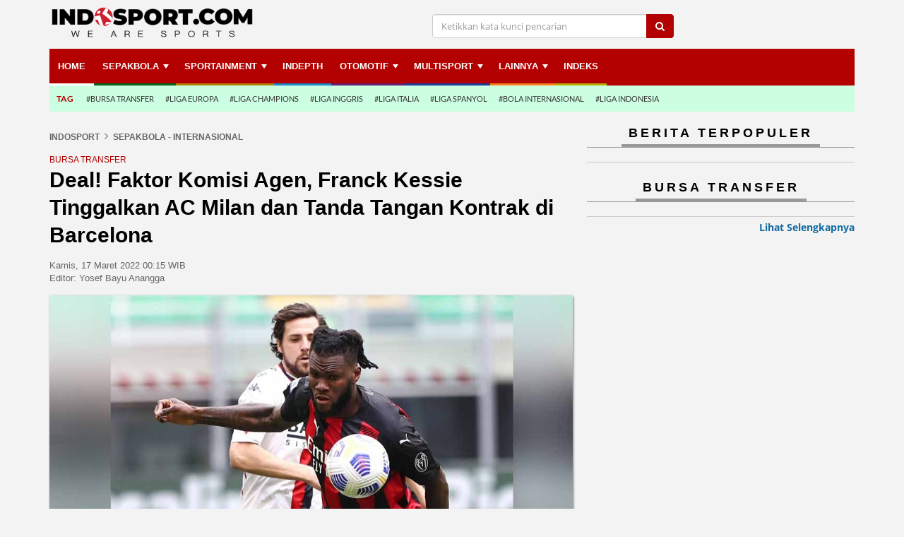

--- FILE ---
content_type: text/html; charset=UTF-8
request_url: https://www.indosport.com/sepakbola/20220317/deal-faktor-komisi-agen-franck-kessie-tinggalkan-ac-milan-dan-tanda-tangan-kontrak-di-barcelona
body_size: 13768
content:
<!DOCTYPE html>
<html lang="en" id="html" itemscope="itemscope" itemtype="https://schema.org/WebPage">
<head>
			
	<meta charset="utf-8">
	<meta http-equiv="X-UA-Compatible" content="IE=edge,chrome=1">
	<meta name="viewport" content="width=device-width, initial-scale=1, shrink-to-fit=no">
    
	<title itemprop="headline">Deal! Faktor Komisi Agen, Franck Kessie Tinggalkan AC Milan dan Tanda Tangan Kontrak di Barcelona - INDOSPORT</title>

	<link rel="dns-prefetch" href="//securepubads.g.doubleclick.net">
    	<link rel="dns-prefetch" href="//www.googletagmanager.com">
    	<link rel="dns-prefetch" href="//asset.indosport.com">
	<link rel="dns-prefetch" href="//cdnjs.cloudflare.com">
	<link rel="dns-prefetch" href="//www.indosport.com">
	<link rel="dns-prefetch" href="//www.googletagservices.com">
	<link rel="dns-prefetch" href="//www.google-analytics.com">
	<link rel="dns-prefetch" href="//api.idseditor.com">
	<link rel="dns-prefetch" href="//cdn.izooto.com">
	<link rel="dns-prefetch" href="//cmp.optad360.io">
	<link rel="dns-prefetch" href="//get.optad360.io">
	<link rel="dns-prefetch" href="//embed.dugout.com">
	<link rel="dns-prefetch" href="//pagead2.googlesyndication.com">
	<link rel="dns-prefetch" href="//rum-static.pingdom.net">
	<link rel="dns-prefetch" href="//scripts.jixie.media">
	
	
	<!-- Google Analytics -->
	<script type="044d89d9e3e7b3dee40d2cc5-text/javascript">
		window.ga=window.ga||function(){(ga.q=ga.q||[]).push(arguments)};ga.l=+new Date;
		ga('create', 'UA-37653609-1', 'auto', {'useAmpClientId': true});
		ga('send', 'pageview');
	</script>
	<script async src='https://www.google-analytics.com/analytics.js' type="044d89d9e3e7b3dee40d2cc5-text/javascript"></script>

<!-- Global site tag (gtag.js) - Google Analytics -->
<script async src="https://www.googletagmanager.com/gtag/js?id=G-C2KPLMRZ7Q" type="044d89d9e3e7b3dee40d2cc5-text/javascript"></script>
<script type="044d89d9e3e7b3dee40d2cc5-text/javascript">
  window.dataLayer = window.dataLayer || [];
  function gtag(){dataLayer.push(arguments);}
  gtag('js', new Date());

  gtag('config', 'G-C2KPLMRZ7Q');
</script>

	<link href="favicon.ico" rel="shortcut icon" type="image/x-icon">
	<link href="https://www.indosport.com/views/1/images/logo-IDS-16x16.png" sizes="16x16" rel="icon" type="image/png">
	<link href="https://www.indosport.com/views/1/images/logo-IDS-32x32.png" sizes="32x32" rel="icon" type="image/png">
	<link href="https://www.indosport.com/views/1/images/logo-IDS-57x57.png" rel="apple-touch-icon" sizes="57x57" />
	<link href="https://www.indosport.com/views/1/images/logo-IDS-72x72.png" rel="apple-touch-icon" sizes="72x72" />
	<link href="https://www.indosport.com/views/1/images/logo-IDS-114x114.png" rel="apple-touch-icon" sizes="114x114" />
	<link href="https://www.indosport.com/views/1/images/logo-IDS-144x144.png" rel="apple-touch-icon" sizes="144x144" />
	<link href="https://www.indosport.com/views/1/images/logo-IDS-57x57.png" rel="apple-touch-icon-precomposed" sizes="57x57" />
	<link href="https://www.indosport.com/views/1/images/logo-IDS-72x72.png" rel="apple-touch-icon-precomposed" sizes="72x72" />
	<link href="https://www.indosport.com/views/1/images/logo-IDS-114x114.png" rel="apple-touch-icon-precomposed" sizes="114x114" />
	<link href="https://www.indosport.com/views/1/images/logo-IDS-144x144.png" rel="apple-touch-icon-precomposed" sizes="144x144" />
	
	<meta name="author" 				content="INDOSPORT.com" />
	<meta name="copyright" 				content="PT Media Sport Indonesia" />
	<meta name="language" content="id" />
        <meta name="geo.country" content="id" />
        <meta http-equiv="content-language" content="In-Id" />
        <meta name="geo.placename" content="Indonesia" />
	
			<meta name="description" 		content="Franck Kessie dilaporkan telah resmi menandatangani kontrak dengan Barcelona dan dengan demikian bakal meninggalkan AC Milan di bursa transfer musim panas." />
		<meta name="keywords" itemprop="keywords" content="Franck Kessie, AC Milan, Barcelona, Bursa Transfer" />
	
			<meta name="robots" content="index, follow">
		<meta name="robots" content="max-image-preview:large">
		<meta name="googlebot-news" content="index, follow" />
		<meta  name="googlebot" content="index, follow" />
	    
	<!-- Open Graph Meta Tag -->
	<meta property="og:url"           	content="https://www.indosport.com/sepakbola/20220317/deal-faktor-komisi-agen-franck-kessie-tinggalkan-ac-milan-dan-tanda-tangan-kontrak-di-barcelona" />
	<meta property="og:type"          	content="article" />
	<meta property="og:title"         	content="Deal! Faktor Komisi Agen, Franck Kessie Tinggalkan AC Milan dan Tanda Tangan Kontrak di Barcelona" />
	<meta property="og:description"   	content="Franck Kessie dilaporkan telah resmi menandatangani kontrak dengan Barcelona dan dengan demikian bakal meninggalkan AC Milan di bursa transfer musim panas." />
	<meta property="og:image"         	content="https://asset.indosport.com/article/image/325685/ac_milan_vs_genoa_1-169.jpg?w=600" />
	<meta property="og:site_name" 		content="INDOSPORT.com" />
	<meta property="fb:app_id" 			content="494740687210634" />
	<meta property="article:author" 	content="https://www.facebook.com/indosportdotcom"/>
	<meta property="article:publisher" 	content="https://www.facebook.com/indosportdotcom" />

	<!-- Twitter Card -->
	<meta name="twitter:card" 			content="summary_large_image">
	<meta name="twitter:site" 			content="@indosportdotcom">
	<meta name="twitter:creator" 		content="@indosportdotcom">
	<meta name="twitter:title" 			content="Deal! Faktor Komisi Agen, Franck Kessie Tinggalkan AC Milan dan Tanda Tangan Kontrak di Barcelona">
	<meta name="twitter:description" 	content="Franck Kessie dilaporkan telah resmi menandatangani kontrak dengan Barcelona dan dengan demikian bakal meninggalkan AC Milan di bursa transfer musim panas.">
	<meta name="twitter:image" 			content="https://asset.indosport.com/article/image/325685/ac_milan_vs_genoa_1-169.jpg?w=600">

	<!-- Dable -->
	
		<meta property="dable:item_id" content="356176">
				  
		<meta property="article:section" content="Sepakbola - Internasional">
		<meta property="dable:author" content="Editor: Yosef Bayu Anangga">
		<meta property="article:published_time" content="2022-03-17T00:15:38+07:00">
		
	<link async href="https://asset.indosport.com/css/bootstrap.min.css" rel="stylesheet" media="all" /> <!-- Bootstrap core CSS -->
    	<link href="https://www.indosport.com/views/1/css/font-awesome.min.css" rel="stylesheet" /> <!-- Icon FontAwesome -->
    	<link href="https://asset.indosport.com/css/font.css" rel="stylesheet" /> <!-- Google Font -->
    	<link href="https://asset.indosport.com/css/sm-core-css.css" rel="stylesheet" type="text/css" />
    	<link href="https://asset.indosport.com/css/owl.carousel.css" rel="stylesheet" type="text/css" />
    	<link href="https://asset.indosport.com/css/owl.theme.default.css" rel="stylesheet" type="text/css" />

		                	                <link rel="next" href="https://www.indosport.com/sepakbola/20220317/deal-faktor-komisi-agen-franck-kessie-tinggalkan-ac-milan-dan-tanda-tangan-kontrak-di-barcelona?page=2" />
	                	
	        	    
	    	<link rel="canonical" href="https://www.indosport.com/sepakbola/20220317/deal-faktor-komisi-agen-franck-kessie-tinggalkan-ac-milan-dan-tanda-tangan-kontrak-di-barcelona"/>
	
	
	<!--[if lt IE 9]>
		<script src="https://oss.maxcdn.com/html5shiv/3.7.3/html5shiv.min.js"></script>
	  	<script src="https://oss.maxcdn.com/respond/1.4.2/respond.min.js"></script>
	<![endif]-->
	<!--[if IE 9]>
		<link rel="stylesheet" href="https://www.indosport.com/views/1/css/ie9.css">
	<![endif]-->
	<!--[if IE 11]>
		<link rel="stylesheet" href="https://www.indosport.com/views/1/css/ie11.css">
	<![endif]-->
	
	<script type='application/ld+json'>
	    {
		"@context" : "https://schema.org",
		"@type" : "Organization",
		"name" : "Indosport",
		"url" : "https://www.indosport.com/",
		"sameAs" : [
		    "https://www.facebook.com/indosportdotcom",
		    "https://twitter.com/indosportdotcom",
		    "https://www.instagram.com/indosportdotcom/"
		],
		"logo": "https://www.indosport.com/views/1/images/ids-logo-new-2020.png"
	    }
	    </script>
    
	<script type="application/ld+json">
	    {
		"@context": "https://schema.org",
		"@type": "WebSite",
		"url": "https://www.indosport.com/",
		"potentialAction": {
		    "@type": "SearchAction",
		    "target": "https://www.indosport.com/search?q={search_term_string}",
		    "query-input": "required name=search_term_string"
		}
	    }
	    </script>

	<!-- Begin Izooto -->
    	<script type="044d89d9e3e7b3dee40d2cc5-text/javascript"> window._izq = window._izq || []; window._izq.push(["init"]); </script>
    	<script defer src="https://cdn.izooto.com/scripts/50dd59cbf235a24b9716b9365a2cfa022506b550.js" type="044d89d9e3e7b3dee40d2cc5-text/javascript"></script>    	
	<!-- End Izooto -->
	
	<!--- Optad360 Ads -->
	<script async src="//cmp.optad360.io/items/7876c590-0c22-4671-a45e-9f81aac69c31.min.js" type="044d89d9e3e7b3dee40d2cc5-text/javascript"></script>
	<script async src="//get.optad360.io/sf/faea0e3b-523c-4ca7-98c8-89ce9b2db73e/plugin.min.js" type="044d89d9e3e7b3dee40d2cc5-text/javascript"></script>

		<!-- Anymind -->
	<script type="044d89d9e3e7b3dee40d2cc5-application/javascript" src="https://anymind360.com/js/1095/ats.js"></script>
	<!-- Geozo -->
	<script async src="https://cdn.geozo.com/g527l1192lvimp03y0hq8678uqv768/ypkzqb76m.go" type="044d89d9e3e7b3dee40d2cc5-text/javascript"></script>
	
	<script src="https://scripts.jixie.media/onescript/In228eVpVb/jx-in20228DxrrK.min.js" type="044d89d9e3e7b3dee40d2cc5-text/javascript"></script>
	
	<script async type="044d89d9e3e7b3dee40d2cc5-text/javascript">
		;(function() {
		    var script = document.createElement('script');
		    script.id = '85227c05-d2b1-4613-a59c-63a574aa8df5';
		    script.type = 'module';
		    script.src = 'https://pageimprove.io';
		    document.head.appendChild(script);
		})()
	    </script>
	
		
<style>
.t600{
  display: none;
}
@media only screen and (max-width: 768px){
  .t600{
    display: block;
    min-height: 500px;
    background-color: #212121;
    color: white;
    font-size: x-small;
    text-align: center;
  }
  .t600 span{
    width: 100%;
    height: 500px;
    align-items: center;
    justify-content: center;
    left: 0;
    top: 0;
    display: flex;
    position: absolute;
  }
}

.footer_sticky{
	width:100%;
	position:fixed;
	bottom:0;
	left:0;
	z-index:1000;
	background:white;
	text-align:center;
	box-shadow: rgb(17 58 102 / 35%) -2px -2px 2px 0px;
}
.close_sticky{
	display: inline-block;
	cursor: pointer;
	color: black;
	padding: 2px;
	padding-left: 6px;
	z-index: 9999;
	font-family: Arial;
	font-size: 12px;
	right: 0px;
	position: absolute;
	top: -18px;
	line-height: 20px;
	height: 20px;
	width: 20px;
	box-shadow: rgba(17, 58, 102, 0.35) -2px -2px 2px 0px;
	border-radius: 50% 0px 0px;
	background-color: #fff;
}
</style>
	<!-- Tag AdAsia -- START -->
<!--Adomik randomizer for ad call key value targeting
<script type='text/javascript'>
    window.Adomik = window.Adomik || {};
    Adomik.randomAdGroup = function() {
        var rand = Math.random();
        switch (false) {
            case !(rand < 0.09): return "ad_ex" + (Math.floor(100 * rand));
            case !(rand < 0.10): return "ad_bc";
            default: return "ad_opt";
        }
    };
</script>

<script async='async' src='https://www.googletagservices.com/tag/js/gpt.js'></script>
<script>
    var googletag = googletag || {};
    googletag.cmd = googletag.cmd || [];
</script>

<script>
    var gptAdSlots = [];
    googletag.cmd.push(function() {
        var mapping = googletag.sizeMapping().
        addSize([340,290], [336, 280]).
        addSize([0,0], [300, 250]).
        build();
        gptAdSlots[0] =
            googletag.defineSlot('/21632037145/AdAsia_ID_indosport.com_pc_articles_right1_300x600', [300, 600], 'div-gpt-ad-1530596186744-0').setTargeting('ad_group', Adomik.randomAdGroup()).addService(googletag.pubads());
        gptAdSlots[1] =
            googletag.defineSlot('/21632037145/ID_indosport.com_mb_articles_mid1_300x250//336x280', [[336, 280], [300, 250]], 'div-gpt-ad-1530596186744-1').defineSizeMapping(mapping).setTargeting('ad_group', Adomik.randomAdGroup()).addService(googletag.pubads());
        googletag.pubads().enableSingleRequest();
        googletag.enableServices();
    });
</script>
<!-- Tag AdAsia -- END -->


	<meta name="content_category" 		content="News" /> 
	<meta name="content_subcategory" 	content="Sepakbola - Internasional" /> 
	<meta name="content_location" 		content="" /> 
	<meta name="content_author" 		content="" /> 
	<meta name="content_editor" 		content="Yosef Bayu Anangga" /> 
	<meta name="content_type" 			content="Standard" /> 
	<meta name="content_PublishedDate" 	content="2022-03-17 00:15:38" />
	<meta name="content_source" 		content="INDOSPORT.com" />
	
	<link rel="amphtml" href="https://www.indosport.com/sepakbola/amp/20220317/deal-faktor-komisi-agen-franck-kessie-tinggalkan-ac-milan-dan-tanda-tangan-kontrak-di-barcelona">	</head>

<body class="artikel-grup article-ag18">
		        
    <!-- Begin DFP Script-->
    <!-- GPT -->
<script async src='https://securepubads.g.doubleclick.net/tag/js/gpt.js' type="044d89d9e3e7b3dee40d2cc5-text/javascript"></script>
<script type="044d89d9e3e7b3dee40d2cc5-text/javascript">
window.googletag = window.googletag || {cmd: []};
googletag.cmd.push(function() {
        var mapping1 = googletag.sizeMapping()
                        .addSize([1024, 0], [[970, 250], [970, 90], [728, 250], [728, 90]])
                        .addSize([800, 0], [[728, 250], [728, 90]])
                        .addSize([0, 0], [[320, 100], [320, 50]])
                        .build();
    var mapping2 = googletag.sizeMapping()
                        .addSize([1024, 0], [[970, 90],[728,90]])
                        .addSize([800, 0], [[728, 90]])
                        .addSize([0, 0], [[320, 100], [320, 50]])
                        .build();
    
    googletag.defineSlot('/21632037145/Indosport_Desktop_Sepakbola/Leaderboard', [[728,250],[728,90]], 'div-gpt-ad-leaderboard')
             .defineSizeMapping(mapping1)
             .addService(googletag.pubads());
    googletag.defineSlot('/21632037145/Indosport_Desktop_Sepakbola/Multibanner1', [[336,280],[300,250]], 'div-gpt-ad-multibanner1')
             .addService(googletag.pubads());
    googletag.defineSlot('/21632037145/Indosport_Desktop_Sepakbola/Multibanner2', [[336,280],[300,250]], 'div-gpt-ad-multibanner2')
             .addService(googletag.pubads());
    googletag.defineSlot('/21632037145/Indosport_Desktop_Sepakbola/Flying_Carpet', [[300,600]], 'div-gpt-ad-flyingcarpet')
             .addService(googletag.pubads());
    googletag.defineSlot('/21632037145/Indosport_Desktop_Sepakbola/Sticky', [[320,50]], 'div-gpt-ad-sticky')
             .defineSizeMapping(mapping2)
             .addService(googletag.pubads());
    googletag.defineOutOfPageSlot('/21632037145/Indosport_Desktop_Sepakbola/OOP', 'div-gpt-ad-oop')
             .addService(googletag.pubads());
   googletag.defineOutOfPageSlot('21632037145/Indosport_Desktop_Sepakbola/Interstitial', 
            googletag.enums.OutOfPageFormat.INTERSTITIAL)
            .addService(googletag.pubads());

    //googletag.defineOutOfPageSlot('/21632037145/IDS_Interstitial', googletag.enums.OutOfPageFormat.INTERSTITIAL).addService(googletag.pubads());
    googletag.defineOutOfPageSlot('/21632037145/IDS_Interstitial', 'anymind-interstitial').addService(googletag.pubads());
    
    //Var topic diambil dari tag id
    var topic = [""];
    googletag.pubads().setTargeting('topic', topic);

    googletag.pubads().enableSingleRequest();
    googletag.pubads().collapseEmptyDivs();
    googletag.pubads().setCentering(true);
    googletag.enableServices();
    });
</script><div id="anymind-interstitial">
<script type="044d89d9e3e7b3dee40d2cc5-text/javascript">
    googletag.cmd.push(function() { googletag.display('anymind-interstitial'); });
  </script>
</div><div id='div-gpt-ad-oop'>
  <script type="044d89d9e3e7b3dee40d2cc5-text/javascript">
    googletag.cmd.push(function() { googletag.display('div-gpt-ad-oop'); });
  </script>
</div>    <!-- End DFP Script -->
    
    <!-- Begin Video Slider -->    
			<!--  ad tags  Video Slider -->
		<!--<script type="text/javascript" src="https://js.genieessp.com/t/355/726/a1355726.js"></script>-->

	    <!-- End Video Slider -->     

    
    <!-- Push Wrapper -->
    <div class="mp-pusher" id="mp-pusher">
	                <!-- mp-menu -->
        <nav id="mp-menu" class="mp-menu hidden-lg">mp-pusher
            <div class="mp-level">
                <ul class="main-ul">
                    <li class="bc_home">
                        <a href="https://www.indosport.com">
                            Home
                            <i class="sprite sprite-mobile sprite-icon_home icon-sidebar"></i>
                            <div class="smallname">Home</div>
                        </a>
                    </li>
                    <li class="bc_sepakbola">
                        <a class="openslidemenu not-link" href="https://www.indosport.com/sepakbola">
                            Sepakbola                            <i class="sprite sprite-mobile sprite-icon_sepakbola icon-sidebar"></i>
                            <div class="smallname">Sepakbola</div>
                            <i class="fa fa-chevron-right" aria-hidden="true"></i>
                        </a>
                        <div class="submenu1">
                            <div class="title-close">
                                SUB-MENU
                                <i class="fa fa-times-circle" aria-hidden="true"></i>
                            </div>
                            <ul>
                                <li>
                                    <a href="https://www.indosport.com/sepakbola">Sepakbola</a>
                                </li>
                                
                                                <li>
                                    <a href="https://www.indosport.com/liga-1">Liga 1</a>
                                </li>
                                <li>
                                    <a href="https://www.indosport.com/liga-2">Liga 2</a>
                                </li>
                                <li>
                                    <a href="https://www.indosport.com/ligainggris">Liga Inggris</a>
                                </li>
                                <li>
                                    <a href="https://www.indosport.com/liga-italia">Liga Italia</a>
                                </li>
                                <li>
                                    <a href="https://www.indosport.com/liga-spanyol">Liga Spanyol</a>
                                </li>
                                <li>
                                    <a href="https://www.indosport.com/liga-champions">Liga Champions</a>
                                </li>
                                <li>
                                    <a href="https://www.indosport.com/liga-jerman">Liga Jerman</a>
                                </li>
                                <li>
                                    <a href="https://www.indosport.com/liga-prancis">Liga Prancis</a>
                                </li>
                                <li>
                                    <a href="https://www.indosport.com/liga-europa">Liga Europa</a>
                                </li>
                            </ul>
                        </div>
                    </li>
                    <li class="bc_1">
                        <a class="openslidemenu not-link" href="https://www.indosport.com/sportainment">
                            Sportainment                            <i class="sprite sprite-mobile sprite-icon_sportainment icon-sidebar"></i>
                            <div class="smallname">Sportainment</div>
                            <i class="fa fa-chevron-right" aria-hidden="true"></i>
                        </a>
                        <div class="submenu1">
                            <div class="title-close">
                                SUB-MENU
                                <i class="fa fa-times-circle" aria-hidden="true"></i>
                            </div>
                            <ul>
                                <li>
                                    <a href="https://www.indosport.com/sportainment">Sportainment</a>
                                </li>
                                <li>
                                    <a href="https://www.indosport.com/seleb-sport">SelebSport</a>
                                </li>
                                <li>
                                    <a href="https://www.indosport.com/lifestyle">Lifestyle</a>
                                </li>
                            </ul>
                        </div>
                    </li>
                    <li class="bc_3">
                        <a href="https://www.indosport.com/in-depth">
                            INDEPTH
                            <i class="sprite sprite-mobile sprite-icon_sportainment icon-sidebar"></i>
                            <div class="smallname">INDEPTH</div>
                        </a>
                    </li>
                    <li class="bc_2">
                        <a href="https://www.indosport.com/voli">
                            VOLI
                            <i class="sprite sprite-mobile sprite-icon_sportainment icon-sidebar"></i>
                            <div class="smallname">VOLI</div>
                        </a>
                    </li>
                    <li class="bc_otomotif">
                        <a class="openslidemenu not-link" href="https://www.indosport.com/otomotif">
                            Otomotif                            <i class="sprite sprite-mobile sprite-icon_otomotif icon-sidebar"></i>
                            <div class="smallname">Otomotif</div>
                            <i class="fa fa-chevron-right" aria-hidden="true"></i>
                        </a>
                        <div class="submenu1">
                            <div class="title-close">
                                SUB-MENU
                                <i class="fa fa-times-circle" aria-hidden="true"></i>
                            </div>
                            <ul>
                                <li>
                                    <a href="https://www.indosport.com/otomotif">OTOMOTIF</a>
                                </li>
                                <li>
                                    <a href="https://www.indosport.com/motogp">MotoGP</a>
                                </li>
                                <li>
                                    <a href="https://www.indosport.com/formula1">Formula 1</a>
                                </li>
                                <li>
                                    <a href="https://www.indosport.com/otomania">Otomania</a>
                                </li>
                            </ul>
                        </div>
                    </li>
                    <li class="bc_multisport">
                        <a class="openslidemenu not-link" href="https://www.indosport.com/multisport">
                            Multisport                            <i class="sprite sprite-mobile sprite-icon_multisport icon-sidebar"></i>
                            <div class="smallname">Multisport</div>
                            <i class="fa fa-chevron-right" aria-hidden="true"></i>
                        </a>
                        <div class="submenu1">
                            <div class="title-close">
                                SUB-MENU
                                <i class="fa fa-times-circle" aria-hidden="true"></i>
                            </div>
                            <ul>
                                <li>
                                    <a href="https://www.indosport.com/basket">Basket</a>
                                </li>
                                <li>
                                    <a href="https://www.indosport.com/raket">Raket</a>
                                </li>
                                <li>
                                    <a href="https://www.indosport.com/mma">MMA</a>
                                </li>
                                <li>
                                    <a href="https://www.indosport.com/futsal">Futsal</a>
                                </li>
                                <li>
                                    <a href="https://www.indosport.com/olimpik">Olimpik</a>
                                </li>
                                <li>
                                    <a href="https://www.indosport.com/e-sport">E-Sport</a>
                                </li>
                            </ul>
                        </div>
                    </li>
                    <li class="bc_5 bc_jadwal">
                        <a class="openslidemenu not-link" href="https://www.indosport.com/jadwal">
                            Jadwal & Klasemen
                            <i class="sprite sprite-mobile sprite-icon_piala icon-sidebar"></i>
                            <div class="smallname">Jadwal ..</div>
                            <i class="fa fa-chevron-right" aria-hidden="true"></i>
                        </a>
                        <div class="submenu1">
                            <div class="title-close">
                                SUB-MENU
                                <i class="fa fa-times-circle" aria-hidden="true"></i>
                            </div>
                            <ul>
                                <li>
                                    <a href="https://www.indosport.com/jadwal">Jadwal</a>
                                </li>
                                <li>
                                    <a href="https://www.indosport.com/klasemen">Klasemen</a>
                                </li>
                            </ul>
                        </div>
                    </li>
                    <li class="bc_6">
                        <a class="openslidemenu not-link" href="https://www.indosport.com/jadwal">
                            Lainnya
                            <i class="sprite sprite-mobile sprite-icon_lainnya icon-sidebar"></i>
                            <div class="smallname">Lainnya</div>
                            <i class="fa fa-chevron-right" aria-hidden="true"></i>
                        </a>
                        <div class="submenu1">
                            <div class="title-close">
                                SUB-MENU
                                <i class="fa fa-times-circle" aria-hidden="true"></i>
                            </div>
                            <ul>
                                <li>
                                    <a href="https://www.indosport.com/tag">Topik Hari Ini</a>
                                </li>
                                <li>
                                    <a href="https://www.indosport.com/peraturan-olahraga">Peraturan Olahraga</a>
                                </li>
                                <li>
                                    <a href="https://www.indosport.com/tips-dan-trik">Tips dan Trik</a>
                                </li>
                                <li>
                                    <a href="https://www.indosport.com/infografis">Infografis</a>
                                </li>
                                <li>
                                    <a href="https://www.indosport.com/galeri-foto">Galeri Foto</a>
                                </li>
                                <li>
                                    <a href="https://www.indosport.com/tempat-olahraga">Tempat Olahraga</a>
                                </li>
                                <li>
                                    <a href="https://www.indosport.com/pasukan-sehat">Pasukan Sehat</a>
                                </li>
                                <li>
                                    <a href="https://www.indosport.com/komunitas-sehat">Komunitas Sehat</a>
                                </li>
                            </ul>
                        </div>
                    </li>
                    <li class="bc_4">
                        <a href="https://www.indosport.com/indeks">
                            Indeks
                            <i class="sprite sprite-mobile sprite-icon_calendar icon-sidebar"></i>
                            <div class="smallname">Indeks</div>
                        </a>
                    </li>
                </ul>
            </div>
        </nav>

        <div class="overlay"></div>
        <!-- /mp-menu -->
		

        <div id="header-mobile-hide" class="row hidden-lg hidden-md">
            <div id="logo" class="col-md-3">
               <a href="https://www.indosport.com"><img src="https://www.indosport.com/views/1/images/ids-logo-new-2020.png?t=1768647431" class="img-responsive" alt="Logo Indosport" width="190" height="28"></a>
            </div>
            <div id="header_tr" class="col-md-9">
                <!-- Burger Menu Mobile -->
                <div class="menu-mobile hidden-lg hidden-md">
                    <a href="#" id="menu-trigger" class="trigger">
                        <i class="fa fa-bars" aria-hidden="true"></i>
                        <span>MENU</span>
                    </a>
                </div>
                <div class="search-mobile hidden-lg hidden-md">
                    <a href="#" id="search-trigger" class="trigger" aria-label="search">
                        <i class="fa fa-search" aria-hidden="true"></i>
                        <!-- <span>SEARCH</span> -->
                    </a>
                </div>
            </div>
            <div id="search-mobile-form" class="search-mb hidden-md hidden-lg">
                <form action="https://www.indosport.com/search" method="get">
                    <div class="input-group">
                        <input class="form-control" placeholder="Ketikkan kata kunci pencarian" name="q">
                        <span class="input-group-btn"> <button class="btn btn-default" type="submit"><i class="fa fa-search" aria-hidden="true"></i></button> </span>
                    </div>
                </form>
            </div>
        </div>
        <div id="header-tag-hide" class="new-main-tag hidden-lg hidden-md">
            <ul>
                <li><a href="https://www.indosport.com/bursa-transfer" class="item  ga-events-m-maintag">Bursa Transfer</a></li><li><a href="https://www.indosport.com/in-depth" class="item  ga-events-m-maintag">Indepth</a></li><li><a href="https://www.indosport.com/sportainment" class="item  ga-events-m-maintag">Sportainment</a></li>            </ul>
        </div>

    
    
				<!-- END NEW MOBILE HEADER -->
    	<div class="wrap-container ">
        	<div class="container">
					
			<header id="header-ids" class="header-custom hidden-xs hidden-sm">
    <div class="header-wrapper" data-spy="affix" data-offset-top="90">
        <div class="header_top hidden-xs hidden-sm">
            <div class="row">
                <div id="logo" class="col-md-3 theme-logo">
                     <a href="https://www.indosport.com"><img src="https://www.indosport.com/views/1/images/ids-logo-new-2020.png?v=321" class="img-responsive" alt="Logo Indosport" width="285" height="43"></a>
                </div>
                <div id="header_tr" class="col-md-9">
                    <div class="form_search col-md-8">
                        <form action="https://www.indosport.com/search" method="get">
                            <div class="input-group">
                                <i class="fa fa-remove x-search hidden-lg hidden-md"></i>
                                <input type="text" placeholder="Ketikkan kata kunci pencarian" class="form-control" name="q">
                                <span class="input-group-btn"> <button class="btn btn-default" type="submit"><i class="fa fa-search" aria-hidden="true"></i></button> </span>
                            </div>
                        </form>
                    </div>
  
                </div>
            </div>
            <div class="search-mb hidden-md hidden-lg">
                <form action="https://www.indosport.com/search" method="get">
                    <div class="input-group">
                        <input class="form-control" placeholder="Ketikkan kata kunci pencarian" name="q">
                        <span class="input-group-btn"> <button class="btn btn-default" type="submit"><i class="fa fa-search" aria-hidden="true"></i></button> </span>
                    </div>
                </form>
            </div>
        </div>
        <div class="header_bottom">
            <div class="main_menu hidden-xs hidden-sm">
                <nav id="main-nav" role="navigation">
                    <ul id="main-menu" class="sm sm-mint">
                        <li class="bc_home"><a href="https://www.indosport.com" class="menu0">Home</a><li class="bc_sepakbola dropdown"><a href="https://www.indosport.com/sepakbola" class="menu0">Sepakbola</a><ul style="column-count:3"><li><a href="https://www.indosport.com/liga-1">Liga 1</a></li><li><a href="https://www.indosport.com/liga-2">Liga 2</a></li><li><a href="https://www.indosport.com/liga-spanyol">Liga Spanyol</a></li><li><a href="https://www.indosport.com/liga-italia">Liga Italia</a></li><li><a href="https://www.indosport.com/liga-champions">Liga Champions</a></li><li><a href="https://www.indosport.com/liga-europa">Liga Europa</a></li><li><a href="https://www.indosport.com/ligainggris">Liga Inggris</a></li><li><a href="https://www.indosport.com/liga-jerman">Liga Jerman</a></li><li><a href="https://www.indosport.com/liga-prancis">Liga Prancis</a></li></ul><li class="bc_1"><a href="https://www.indosport.com/sportainment" class="menu0">Sportainment</a><ul style="column-count:1"><li><a href="https://www.indosport.com/seleb-sport">SelebSport</a></li><li><a href="https://www.indosport.com/lifestyle">Lifestyle</a></li></ul><li class="bc_3"><a href="https://www.indosport.com/in-depth" class="menu0">INDEPTH</a><li class="bc_otomotif"><a href="https://www.indosport.com/otomotif" class="menu0">OTOMOTIF</a><ul style="column-count:1"><li><a href="https://www.indosport.com/motogp">MotoGP</a></li><li><a href="https://www.indosport.com/formula1">Formula 1</a></li><li><a href="https://www.indosport.com/otomania">Otomania</a></li></ul><li class="bc_multisport"><a href="https://www.indosport.com/multisport" class="menu0">Multisport</a><ul style="column-count:3"><li><a href="https://www.indosport.com/basket">Basket</a></li><li><a href="https://www.indosport.com/raket">Raket</a></li><li><a href="https://www.indosport.com/mma">MMA</a></li><li><a href="https://www.indosport.com/futsal">Futsal</a></li><li><a href="https://www.indosport.com/olimpik">Olimpik</a></li><li><a href="https://www.indosport.com/voli">Voli</a></li><li><a href="https://www.indosport.com/e-sport">E-Sport</a></li></ul><li class="bc_basket"><a href="https://www.indosport.com/galeri-foto" class="menu0">Lainnya</a><ul style="column-count:3"><li><a href="https://www.indosport.com/peraturan-olahraga">Peraturan Olahraga</a></li><li><a href="https://www.indosport.com/tips-dan-trik">Tips dan Trik</a></li><li><a href="https://www.indosport.com/infografis">Infografis</a></li><li><a href="https://www.indosport.com/galeri-foto">Galeri Foto</a></li><li><a href="https://www.indosport.com/tempat-olahraga">Tempat Olahraga</a></li><li><a href="https://www.indosport.com/pasukan-sehat">Pasukan Sehat</a></li><li><a href="https://www.indosport.com/komunitas-sehat">Komunitas Sehat</a></li></ul><li class="bc_4"><a href="https://www.indosport.com/indeks" class="menu0">Indeks</a>                    </ul>
                </nav>
            </div>

            <!-- TAG -->
            <div class="menu_tag cat-green"><a href="https://www.indosport.com/tag" class="cat-green ga-events-d-maintag"><p>TAG</p></a><ul><li><a href="https://www.indosport.com/bursa-transfer" class="ga-events-d-maintag">#Bursa Transfer</a></li><li><a href="https://www.indosport.com/tag/236/liga-europa" class="ga-events-d-maintag">#Liga Europa</a></li><li><a href="https://www.indosport.com/tag/237/liga-champions" class="ga-events-d-maintag">#Liga Champions</a></li><li><a href="https://www.indosport.com/tag/9312/liga-inggris" class="ga-events-d-maintag">#Liga Inggris</a></li><li><a href="https://www.indosport.com/tag/9313/liga-italia" class="ga-events-d-maintag">#Liga Italia</a></li><li><a href="https://www.indosport.com/tag/9314/liga-spanyol" class="ga-events-d-maintag">#Liga Spanyol</a></li><li><a href="https://www.indosport.com/tag/9315/bola-internasional" class="ga-events-d-maintag">#Bola Internasional</a></li><li><a href="https://www.indosport.com/tag/9318/liga-indonesia" class="ga-events-d-maintag">#Liga Indonesia</a></li></ul></div>        </div>
    </div>
</header>
<div id="billboardad"><div id='div-gpt-ad-leaderboard'>
  <script type="044d89d9e3e7b3dee40d2cc5-text/javascript">
    googletag.cmd.push(function() { googletag.display('div-gpt-ad-leaderboard'); });
  </script>
</div></div>            	<div class="main-content">
                	<div class="row">
                		<div class="col-md-8">
                  			<div class="wrap-content-page">
                        		<div class="galeri-detail">
                            		<div class="content-page">
                            			
                            			<div class="headerBreadcrumbs">
                            				<div class="breadcrumbs">
			                        			<ol class="breadcrumb" itemscope itemtype="http://schema.org/BreadcrumbList">
										<li itemprop="itemListElement" itemscope itemtype="https://schema.org/ListItem"><a itemtype="https://schema.org/Thing" itemprop="item" href="https://www.indosport.com"><span itemprop="name">Indosport</span><meta itemprop="position" content="1" /></a></li><li itemprop="itemListElement" itemscope itemtype="https://schema.org/ListItem"><a itemtype="https://schema.org/Thing" itemprop="item" href="https://www.indosport.com/olahraga/sepakbola-internasional"><span itemprop="name">Sepakbola - Internasional</span><meta itemprop="position" content="2" /></a></li>
									</ol>
			                        		</div>
			                        		
			                        		<div class="view-post"><i class="fa fa-eye"></i> 8.1K </div>
                            			</div>
                            			
						<script type="044d89d9e3e7b3dee40d2cc5-text/javascript">
						    window.jixie_p = window.jixie_p || []; 
						    window.jixie_p.push({
						      action: "viewsection",
						      category: "Sepakbola - Internasional",
						    }); 
						</script>

						<script type="044d89d9e3e7b3dee40d2cc5-text/javascript">
						    window.jixie_p = window.jixie_p || []; 
						    window.jixie_p.push({
						      action: "visit",
						      parameters:{
							itemid:"356176", // optional
							keywords:["Franck Kessie"," AC Milan"," Barcelona"," Bursa Transfer"], // optional but highly recommended for recommendation 
							title:"Deal! Faktor Komisi Agen, Franck Kessie Tinggalkan AC Milan dan Tanda Tangan Kontrak di Barcelona", // optional but very good to have
							description: "Franck Kessie dilaporkan telah resmi menandatangani kontrak dengan Barcelona dan dengan demikian bakal meninggalkan AC Milan di bursa transfer musim panas.", // optional
							category:"Sepakbola - Internasional", // need to be provided
						      }
						    }); 
						</script>

                            			<div class="upperdeck">Bursa Transfer</div>                            			
                                		<h1 class="judul-halaman" id="show">Deal! Faktor Komisi Agen, Franck Kessie Tinggalkan AC Milan dan Tanda Tangan Kontrak di Barcelona</h1>
                            			
		                                <div class="time-share-wrapper">
		                                	<div class="time-share">
                                                <div class="time">Kamis, 17 Maret 2022  00:15 WIB</div>
			                                    <div class="writer">Editor: <span class='writer-name'>Yosef Bayu Anangga</span></div>
			                                </div>
		                                	
		                                
		                                	<div style="clear:both"></div>
		                                </div>
											<div class="isi-content">
												<div class="img-news-detail">
													<div class="img-source">&copy; Marco Luzzani/Getty Images</div>													<script src="/cdn-cgi/scripts/7d0fa10a/cloudflare-static/rocket-loader.min.js" data-cf-settings="044d89d9e3e7b3dee40d2cc5-|49"></script><img rel="preload" loading="lazy" src="https://asset.indosport.com/article/image/q/80/325685/ac_milan_vs_genoa_1-169.jpg?w=750&h=423&t=123" data-src="https://asset.indosport.com/article/image/q/80/325685/ac_milan_vs_genoa_1-169.jpg?w=750&h=423&t=123" alt="Franck Kessie dilaporkan telah resmi menandatangani kontrak dengan Barcelona dan dengan demikian bakal meninggalkan AC Milan di bursa transfer musim panas.(Marco Luzzani/Getty Images) Copyright: &copy; Marco Luzzani/Getty Images" onerror="this.onerror=null;this.src='https://www.indosport.com/views/1/images/ids_image_169_465x262.jpg?v=3';this.className=this.className+' llazyloaderror';" class="img-responsive lazy" width="741" height="418" />
												</div>
												<div class="thumbnail-caption">Franck Kessie dilaporkan telah resmi menandatangani kontrak dengan Barcelona dan dengan demikian bakal meninggalkan AC Milan di bursa transfer musim panas.(Marco Luzzani/Getty Images)</div>

												<div class="content-text" >
													<div class="berita-list" itemprop="articleBody" >
																												
														<div class="lead bold mb5"></div>
														<!DOCTYPE html PUBLIC "-//W3C//DTD HTML 4.0 Transitional//EN" "http://www.w3.org/TR/REC-html40/loose.dtd">
<html><body><p><strong>INDOSPORT.COM &ndash;</strong> Franck Kessie dilaporkan telah resmi menandatangani kontrak dengan Barcelona dan dengan demikian bakal meninggalkan <a href="https://www.indosport.com/tag/302/ac-milan" target="_blank">AC Milan</a> di bursa transfer musim panas.</p>

<p>Setelah sempat berkepanjangan, saga transfer <a href="https://www.indosport.com/tag/12270/franck-kessie" target="_blank">Franck Kessie</a> akhirnya berakhir. Barcelona dilaporkan menjadi pemenang dalam perburuan gelandang AC Milan itu.</p>

<div class="baca-juga">
<div class="title"><b>Baca Juga</b></div>

<div class="list">
<ul>
	<li><a href="https://www.indosport.com/sepakbola/20220316/terungkap-ini-alasan-ac-milan-tak-kunjung-perpanjang-kontrak-paolo-maldini-yang-habis-musim-ini" target="_blank">Terungkap! Ini Alasan AC Milan Tak Kunjung Perpanjang Kontrak Paolo Maldini yang Habis Musim Ini</a></li>
</ul>
</div>
</div>

<p>Seperti diketahui, masa depan Kessie di AC Milan memang santer dispekulasikan selama beberapa waktu terakhir ini.</p>

<p>Pasalnya, kontraknya di San Siro akan habis Juni 2022 dan kedua pihak gagal menyepakati perpanjangan.</p>

<div id="center-ad"><html><body><div id="div-gpt-ad-multibanner1">
  <script type="044d89d9e3e7b3dee40d2cc5-text/javascript">
    googletag.cmd.push(function() { googletag.display('div-gpt-ad-multibanner1'); });
  </script>
</div><script src="/cdn-cgi/scripts/7d0fa10a/cloudflare-static/rocket-loader.min.js" data-cf-settings="044d89d9e3e7b3dee40d2cc5-|49" defer></script><script defer src="https://static.cloudflareinsights.com/beacon.min.js/vcd15cbe7772f49c399c6a5babf22c1241717689176015" integrity="sha512-ZpsOmlRQV6y907TI0dKBHq9Md29nnaEIPlkf84rnaERnq6zvWvPUqr2ft8M1aS28oN72PdrCzSjY4U6VaAw1EQ==" data-cf-beacon='{"version":"2024.11.0","token":"21768dd5bd39411788a740ca1839f55f","r":1,"server_timing":{"name":{"cfCacheStatus":true,"cfEdge":true,"cfExtPri":true,"cfL4":true,"cfOrigin":true,"cfSpeedBrain":true},"location_startswith":null}}' crossorigin="anonymous"></script>
</body></html></div><p>Milan sejatinya ingin mempertahankan gelandang asal Pantai Gading itu, namun pihak sang pemain terus menolak tawaran Rossoneri.</p>

<div class="baca-juga">
<div class="title"><b>Baca Juga</b></div>

<div class="list">
<ul>
	<li><a href="https://www.indosport.com/sepakbola/20220316/ac-milan-gigit-jari-winger-tajam-idamannya-malah-terima-pinangan-rival-liga-italia" target="_blank">AC Milan Gigit Jari, Winger Tajam Idamannya Malah Terima Pinangan Rival Liga Italia</a></li>
</ul>
</div>
</div>

<p>Situasi itu pun membuat Kessie menjadi bidikan sejumlah klub papan atas Eropa mulai dari Tottenham Hotspur hingga Inter Milan.</p>

<div id="flyingcarpet-ad"><html><body><div class="flying_carpet_div" style="width: 100%; height: 400px; text-align: center; position: relative; margin-bottom: 10px !important; margin-top: 0px !important;">
    <div class="parallax_abs">
        <div class="parallax_fix">
            <div class="parallax_ads">
                <div id="div-gpt-ad-flyingcarpet">
                  <script type="044d89d9e3e7b3dee40d2cc5-text/javascript">
                    googletag.cmd.push(function() { googletag.display('div-gpt-ad-flyingcarpet'); });
                  </script>
                </div>
            </div>
        </div>
    </div>
    <style>
      .parallax_abs {
          width: 100%;
          height: 100%;
          position: absolute;
          top: 0;
          left: 0;
          clip: rect(auto, auto, auto, auto);
      }
      .parallax_fix {
          width: 100%;
          height: 100%;
          position: fixed;
          top: 0;
          -moz-transform: translateZ(0);
          -webkit-transform: translateZ(0);
          -ms-transform: translateZ(0);
          -o-transform: translateZ(0);
          transform: translateZ(0);
          margin: 0 auto;
      }
      .parallax_ads {
          width: 100%;
          height: 100%;
          height: auto;
          border: none;
          position: absolute;
          left: 50%;
          top: 80px;
          -moz-transform: translateX(-50%);
          -webkit-transform: translateX(-50%);
          -ms-transform: translateX(-50%);
          -o-transform: translateX(-50%);
          transform: translateX(-50%);
      }
    </style>

    <script type="044d89d9e3e7b3dee40d2cc5-text/javascript">
      var checkWidth = window.parent.document.getElementsByClassName("berita-list")[0].clientWidth;
      var divshow = window.parent.document.getElementsByClassName("parallax_fix")[0];
      divshow.style.maxWidth = checkWidth + "px";
      setTimeout(function(){
        var checkFC = window.parent.document.getElementById('div-gpt-ad-flyingcarpet').clientHeight;
        if(checkFC < 40){
          document.getElementsByClassName('flying_carpet_div')[0].style.display = "none";
        }
      }, 2500);
    </script>
</div>
<!-- Parallax --></body></html></div><p>Namun, pada akhirnya <a href="https://www.indosport.com/tag/194/barcelona" target="_blank">Barcelona</a>-lah yang memenangkan perburuan tersebut dengan Kessie disebut sudah menandatangani kontrak dengan Blaugrana.</p>

<p>&ldquo;Sumber di dalam Barcelona mengonfirmasi kepada saya bahwa kontrak (Franck Kessie) sudah ditandatangani,&rdquo; ungkap jurnalis Diario AS, Juan Jimenez, kepada MilanNews seperti dilansir Football Italia.</p>

<div class="baca-juga">
<div class="title"><b>Baca Juga</b></div>

<div class="list">
<ul>
	<li><a href="https://www.indosport.com/sepakbola/20220315/susul-alessio-romagnoli-satu-lagi-bek-tengah-ac-milan-merapat-ke-rival-liga-italia" target="_blank">Susul Alessio Romagnoli, Satu Lagi Bek Tengah AC Milan Merapat ke Rival Liga Italia</a></li>
</ul>
</div>
</div>

<div id="Outsreamrep-ad"><html><body><div id="div-IDS-outsream-replace" style="margin:auto; width:300px;">
<script type="044d89d9e3e7b3dee40d2cc5-text/javascript">
googletag.cmd.push(function() { googletag.display('div-IDS-outsream-replace'); });
</script>
</div></body></html></div><p>&ldquo;Barcelona sudah menjalin pembicaraan dengan gelandang Pantai Gading itu selama beberapa bulan, di mana Kessie dianggap sebagai kesempatan yang tersedia di bursa transfer. Ia adalah tipe gelandang yang tak dimiliki Barcelona saat ini.&rdquo;</p>

<p>&ldquo;Sergio Busquets berpotensi pergi pada 2023 dan Frenkie de Jong berpotensi bermain di posisi yang lebih dalam. Hal ini akan memberikan ruang untuk Kessie, bersama Gavi atau Pedri.&rdquo;</p></body></html>
																							

													</div>
													<nav>
														<ul class="pagination">
														<li><a href="https://www.indosport.com/sepakbola/20220317/deal-faktor-komisi-agen-franck-kessie-tinggalkan-ac-milan-dan-tanda-tangan-kontrak-di-barcelona?page=2" class="next"> LIHAT SELANJUTNYA</a></li>														</ul>
														<ul class="pagination">
														<li class="page active"> <a href="https://www.indosport.com/sepakbola/20220317/deal-faktor-komisi-agen-franck-kessie-tinggalkan-ac-milan-dan-tanda-tangan-kontrak-di-barcelona">1</a></li><li class="page "> <a href="https://www.indosport.com/sepakbola/20220317/deal-faktor-komisi-agen-franck-kessie-tinggalkan-ac-milan-dan-tanda-tangan-kontrak-di-barcelona?page=2">2</a></li><li class="page "> <a href="https://www.indosport.com/sepakbola/20220317/deal-faktor-komisi-agen-franck-kessie-tinggalkan-ac-milan-dan-tanda-tangan-kontrak-di-barcelona?page=3">3</a></li>														</ul>
													</nav>
												</div>
											</div>
										</div>
                            		</div>
                        		</div>
									
								<!-- SHOWCASE AD -->
								<div id="showcase-ad"><div id='div-gpt-ad-multibanner2'>
  <script type="044d89d9e3e7b3dee40d2cc5-text/javascript">
    googletag.cmd.push(function() { googletag.display('div-gpt-ad-multibanner2'); });
  </script>
</div></div>								<!-- SHOWCASE AD -->
								

									<input type="hidden" name="nid" value="356176" />
									<input type="hidden" name="emoticon" value="0" />
									<input type="hidden" name="poid" value="0" />
									<input type="hidden" name="polling" value="0" />
									<input type="hidden" name="url" value="https://www.indosport.com/views/1/images/ids_image_169_750x423.jpg?v=3" />
									<input type="hidden" name="article_title" value="Deal! Faktor Komisi Agen, Franck Kessie Tinggalkan AC Milan dan Tanda Tangan Kontrak di Barcelona">
									<input type="hidden" name="article_editor" value="Yosef Bayu Anangga">
									<input type="hidden" name="qe1" value="0" />
									<input type="hidden" name="qe2" value="0" />
									<input type="hidden" name="qe3" value="0" />
									<input type="hidden" name="qe4" value="0" />
									<input type="hidden" name="qe5" value="0" />
									<input type="hidden" name="qe6" value="0" />
									<input type="hidden" name="qe7" value="0" />
									<input type="hidden" name="qe8" value="0" />

																		<div class="icon-share-wrapper bottom">
										<!-- Facebook Share -->
										<div class="icon-share icon-fb" title="Bagikan Artikel Ini di Facebook Anda">
											<input type="hidden" name="qfb" value="0" />
											<i class="fa fa-facebook" aria-hidden="true"></i>
											<span class="total-fb"></span>
										</div>
										<!-- Twitter Share -->
										<div class="icon-share icon-twitter" title="Bagikan Artikel Ini di Twitter Anda">
											<a href="https://twitter.com/intent/tweet?text=Deal! Faktor Komisi Agen, Franck Kessie Tinggalkan AC Milan dan Tanda Tangan Kontrak di Barcelona http://ids.fm/qQfCVSYI&via=indosportdotcom"><i class="fa fa-twitter" aria-hidden="true"></i></a>
										</div>
										<!-- Telegram Share -->
										<div class="icon-share icon-telegram" title="Bagikan Artikel Ini di Telegram Anda">
											<a href="https://t.me/share/url?url=http://ids.fm/qQfCVSYI&text=Deal! Faktor Komisi Agen, Franck Kessie Tinggalkan AC Milan dan Tanda Tangan Kontrak di Barcelona&via=indosportdotcom" target="_blank"><i class="fa fa-telegram" aria-hidden="true"></i></a>
										</div>
										<!-- Copy Link -->
										<div class="icon-share icon-copy" title="Bagikan Artikel Ini melalui link">
											<input type="hidden" id="copyurl" value="Deal! Faktor Komisi Agen, Franck Kessie Tinggalkan AC Milan dan Tanda Tangan Kontrak di Barcelona http://ids.fm/qQfCVSYI"/>
											<a href="#" onclick="if (!window.__cfRLUnblockHandlers) return false; return copyToClipboard('#copyurl');" data-cf-modified-044d89d9e3e7b3dee40d2cc5-="">
											<i class="fa fa-link" aria-hidden="true"></i>
											</a>
										</div>
																				<div style="clear: both;"></div>
									</div>
																			<div class="article-tags">
				                            <div>
				                            	<a href="https://www.indosport.com/tag" class="ikon"><i class="fa fa-tags" aria-hidden="true"></i></a>
												<a href="https://www.indosport.com/tag/2/bursa-transfer" >Bursa Transfer</a><a href="https://www.indosport.com/tag/194/barcelona" >Barcelona</a><a href="https://www.indosport.com/tag/206/laliga-spanyol" >LaLiga Spanyol</a><a href="https://www.indosport.com/tag/302/ac-milan" >AC Milan</a><a href="https://www.indosport.com/tag/9313/liga-italia" >Liga Italia</a><a href="https://www.indosport.com/tag/12270/franck-kessie" >Franck Kessie</a><a href="https://www.indosport.com/tag/14715/berita-liga-italia" >Berita Liga Italia</a><a href="https://www.indosport.com/tag/14717/berita-liga-spanyol" >Berita Liga Spanyol</a><a href="https://www.indosport.com/tag/14722/berita-bursa-transfer" >Berita Bursa Transfer</a>
											</div>
										</div>
																
																											 <div id="M704291ScriptRootC1135039"></div> 
 										<script src="https://jsc.mgid.com/i/n/indosport.com.1135039.js" async type="044d89d9e3e7b3dee40d2cc5-text/javascript"> </script> 
									
									<div id="berita-geozo">
										<div data-gz-block="1ca77f15-95a8-4485-afd6-82444337c731"></div>
										<br>
									</div>
																				

                                    

									
									<!-- Jixie -->
    									<div id="recWidgetTestDivId"></div>
									
									<script type="044d89d9e3e7b3dee40d2cc5-text/javascript">
									  window._jxrwidget = window._jxrwidget || [];
									   window._jxrwidget.push({
									    "accountid": "In228eVpVb",
									    "container": "recWidgetTestDivId",
									    "blockwidth": 195,
									    "widgetid": "1000228-HGFjY4zsaF",
									    "keywords":["Franck Kessie"," AC Milan"," Barcelona"," Bursa Transfer"],
									    "pageurl": "https://www.indosport.com/sepakbola/20220317/deal-faktor-komisi-agen-franck-kessie-tinggalkan-ac-milan-dan-tanda-tangan-kontrak-di-barcelona",
									    "type": "rows",
									    "utm": "utm_source=jixie&utm_medium=jixiewidget&utm_campaign=jixiewidget&utm_term=jixiewidget&utm_content=jixiewidget",
									    "published_date": "2022-03-17",
									    "count": 5
									 });
									</script>
									<script type="044d89d9e3e7b3dee40d2cc5-text/javascript" src="https://scripts.jixie.media/jxrwidget.1.0.min.js"></script>

									
									<script type="application/ld+json">
									  {
										"@context": "https://schema.org",
										"@type": "NewsArticle",
										"headline": "Deal! Faktor Komisi Agen, Franck Kessie Tinggalkan AC Milan dan Tanda Tangan Kontrak di Barcelona",
										"datePublished": "2022-03-17T00:15:38",
										"dateModified": "2022-03-17T00:15:38",
										"mainEntityOfPage":{ 
											"@type":"WebPage", 
											"@id":"https://www.indosport.com/sepakbola/20220317/deal-faktor-komisi-agen-franck-kessie-tinggalkan-ac-milan-dan-tanda-tangan-kontrak-di-barcelona" 
										},
										"description": "Franck Kessie dilaporkan telah resmi menandatangani kontrak dengan Barcelona dan dengan demikian bakal meninggalkan AC Milan di bursa transfer musim panas.",
										"image": {
										  "@type": "ImageObject",
										  "url":"https://asset.indosport.com/article/image/q/80/325685/ac_milan_vs_genoa_1-169.jpg?w=750&h=423",
										  "width": 750,
										  "height": 423
										},
										"author": {
										  "@type": "Person",
										  "name": "Yosef Bayu Anangga",
										  "url": "https://www.indosport.com"
										},
										"publisher": {
										  "@type": "Organization",
										  "name": "Indosport.com",
										  "logo": {
											"@type": "ImageObject",
											"url": "https://asset.indosport.com/article/image/325685/ac_milan_vs_genoa_1-169.jpg?w=600",
											"width": 506,
											"height": 254
										  }
										}
									  }
									</script>

									<script type="application/ld+json">
									{
									  "@context": "https://schema.org",
									  "@type": "WebPage",
									  "headline": "Deal! Faktor Komisi Agen, Franck Kessie Tinggalkan AC Milan dan Tanda Tangan Kontrak di Barcelona",
									  "url": "https://www.indosport.com/sepakbola/20220317/deal-faktor-komisi-agen-franck-kessie-tinggalkan-ac-milan-dan-tanda-tangan-kontrak-di-barcelona",
									  "datePublished": "2022-03-17T00:15:38",
									  "image": "https://asset.indosport.com/article/image/q/80/325685/ac_milan_vs_genoa_1-169.jpg?w=750&h=423",
									  "thumbnailUrl" : "https://asset.indosport.com/article/image/q/80/325685/ac_milan_vs_genoa_1-169.jpg?w=750&h=423"
									}
									</script>

                                    															<div class="article-footer">
																						<!--
                                            <div>
											-->
                                                                                            <!--
                                                <script type="text/javascript" src="https://js.genieessp.com/t/355/663/a1355663.js"></script>
												-->
                                                
											<!--
                                            </div>
											-->
																							<div class="judul-section"><h2>Berita Terkini</h2></div>
												<div class="article-list">
													<ul>
													<li> <a href="https://www.indosport.com/sepakbola/20230929/warna-warni-5-klub-sepak-bola-asal-kota-depok-tercinta-di-liga-3-2023-24">Warna-warni 5 Klub Sepak bola Asal Kota Depok 'Tercinta' di Liga 3 2023/24</a></li><li> <a href="https://www.indosport.com/sepakbola/20240103/kemegahan-kompleks-garudayaksa-fa-investasi-prabowo-buat-sepak-bola-indonesia">(GALERI FOTO) Kemegahan Kompleks Garudayaksa FA, Investasi Prabowo untuk Sepak bola Indonesia</a></li><li> <a href="https://www.indosport.com/sepakbola/20231026/potret-kerangka-bus-persikad-depok-era-2000-an-kakak-andre-onana-pernah-naik">(GALERI FOTO) Potret Kerangka Bus Persikad Depok Era 2000-an, Pernah Ditumpangi Kakak Andre Onana?</a></li><li> <a href="https://www.indosport.com/sepakbola/20231227/legenda-sepak-bola-jepang-shinji-ono-resmi-gantung-sepatu">Legenda Sepak Bola Jepang, Shinji Ono Resmi Gantung Sepatu</a></li><li> <a href="https://www.indosport.com/sepakbola/20231227/ini-sosok-pelatih-tersukses-di-kancah-jleague">Ini Sosok Pelatih Tersukses di Kancah J.League</a></li>													</ul>
												</div>
												</div>
																				                        	</div>
				<div class="col-md-4">
					<div class="sidebar">
						<div class="dugout-video dugout-embed-eyJrZXkiOiIiLCJwIjoib25lZm9vdGJhbGx0ZWFtIiwicGwiOiJqUklYZU9wTSJ9"></div><script type="044d89d9e3e7b3dee40d2cc5-text/javascript" src="https://embed.dugout.com/v3.1/indosport.js"></script>								
								<div class="berita-populer section">
<div class="judul-section"><h2>Berita Terpopuler</h2></div>
<div class="list-item">
	
</div>
</div>
<div class="berita-populer section">
		<div class="judul-section"><h2>Bursa Transfer</h2></div>
	<div class="list-item">
		
	</div>
	<div class="text-right button-text"><a href="https://www.indosport.com/bursa-transfer" target="_blank">Lihat Selengkapnya</a></div>
</div>

                                <div id="192fc044e74dffea144f9ac5dc9f3395"></div>
                                					</div>
				</div>

                        	<input type="hidden" name="tipe" value="2" />
				<input type="hidden" id="nid" value="356176" />
				<input type="hidden" id="child-active" value="" />
				<input type="hidden" id="maxHalaman" value="" />
				<input type="hidden" name="signatureBannerId" id="signatureBannerId" value="0"/>


                    	</div>

                	</div>

                	</div>
			</div>
						<div id="lead-marker" style="height: 25px;"></div>
            			<div class="sticky-bottom ">
													</div>
			<div class="footer-warna">
				<div>&nbsp;</div>
				<div>&nbsp;</div>
				<div>&nbsp;</div>
				<div>&nbsp;</div>
				<div>&nbsp;</div>
			</div>
			<footer>
				<div class="footer-top">
					<div class="container" style="background-color:#202020;">
						<div class="row">
							<div class="sosmed">
								<a href="https://www.facebook.com/indosportdotcom" target="_blank" class="fb" title="Ikuti kami di Facebook"><i class="fa fa-facebook"></i></a>
								<a href="https://twitter.com/indosportdotcom" target="_blank" class="tw" title="Ikuti kami di Twitter"><i class="fa fa-twitter"></i></a>
								<a href="https://www.instagram.com/indosportdotcom/" target="_blank" class="ig" title="Ikuti kami di Instagram"><i class="fa fa-instagram"></i></a>
								<a href="https://www.youtube.com/c/indosportdotcom" target="_blank" class="yt" title="Ikuti kami di Youtube"><i class="fa fa-youtube-square"></i></a>
							</div>

							<div class="list-category companyCategory">
								<div class="item">
									<a href="https://www.indosport.com/tentang-kami" class="sub-menu-footer">Tentang Indosport</a>
									<a href="https://www.indosport.com/redaksi" class="sub-menu-footer">Redaksi</a>
									<a href="https://www.indosport.com/careers" class="sub-menu-footer">Karir</a>
									<a href="https://www.indosport.com/pedoman-media-siber" class="sub-menu-footer">Pedoman Media Siber</a>
									<a href="https://www.indosport.com/sop-perlindungan-wartawan" class="sub-menu-footer">SOP Perlindungan Wartawan</a>
									<a href="https://www.indosport.com/iklan-kerjasama" class="sub-menu-footer">Iklan & Kerjasama</a>
									<a href="https://www.indosport.com/rss" class="sub-menu-footer">RSS</a>
								</div>
							</div>

							<div class="copyright">Copyright &copy; 2012 - 2026 INDOSPORT. All rights reserved.</div>

						</div>
					</div>
				</div>
			</footer>

			<div class="arrow-up-top" style="bottom: 130px;">
				<i class="fa fa-chevron-circle-up" aria-hidden="true"></i>
				<input type="hidden" value="false" id="mobileDevice">			</div>
		
		</div>
	</div>
			
	<script src="https://asset.indosport.com/js/jquery-1.12.4.min.js" type="044d89d9e3e7b3dee40d2cc5-text/javascript"></script>
	<script src="https://asset.indosport.com/js/style.bootstrap.min.js" type="044d89d9e3e7b3dee40d2cc5-text/javascript"></script>
	<script async src="https://asset.indosport.com/js/jquery.smartmenus.min.js" type="044d89d9e3e7b3dee40d2cc5-text/javascript"></script>
	<script src="https://asset.indosport.com/js/owl.carousel.js" type="044d89d9e3e7b3dee40d2cc5-text/javascript"></script>
	<script src="https://asset.indosport.com/js/general.js" type="044d89d9e3e7b3dee40d2cc5-text/javascript"></script>
	<script src="https://asset.indosport.com/js/ads.js" type="044d89d9e3e7b3dee40d2cc5-text/javascript"></script>
	<script src="https://asset.indosport.com/js/lazyload.min.js" type="044d89d9e3e7b3dee40d2cc5-text/javascript"></script>
	<script defer type="044d89d9e3e7b3dee40d2cc5-text/javascript" src="https://embed.dugout.com/v3.1/indosport.js"></script>

		<script type="044d89d9e3e7b3dee40d2cc5-text/javascript">
	var _ase  = _ase || [];
	/* load placement for account: indosport, site: https://www.indosport.com/, zone size : 300x250 */
	_ase.push(['1567068684','1567068879']);
	</script>
	<script defer src="https://gamma.cachefly.net/js/ad-exchange.js" type="044d89d9e3e7b3dee40d2cc5-text/javascript"></script>
	<img height="1" width="1" style="border-style:none;" alt="" src="//insight.adsrvr.org/track/evnt/?adv=qbn3k0t&ct=0:xsoz1mk&fmt=3"/>
	
	<!-- <script>
		//$(window).load(function(){
		//	let images = document.querySelectorAll('.img-responsive');
		//	lazyload(images);
		//})
	</script> -->

<!-- Facebook Pixel Code -->
<script type="044d89d9e3e7b3dee40d2cc5-text/javascript">
window.addEventListener("load", function () {
	!function(f,b,e,v,n,t,s)
	{if(f.fbq)return;n=f.fbq=function(){n.callMethod?
	n.callMethod.apply(n,arguments):n.queue.push(arguments)};
	if(!f._fbq)f._fbq=n;n.push=n;n.loaded=!0;n.version='2.0';
	n.queue=[];t=b.createElement(e);t.async=!0;
	t.src=v;s=b.getElementsByTagName(e)[0];
	s.parentNode.insertBefore(t,s)}(window, document,'script',
	'https://connect.facebook.net/en_US/fbevents.js');
	fbq('init', '3208055905934527');
	fbq('track', 'PageView');
});
</script>
	<noscript><img height="1" width="1" style="display:none" src="https://www.facebook.com/tr?id=3208055905934527&ev=PageView&noscript=1"/></noscript>
	<noscript><img height="1" width="1" style="display:none" src="https://www.facebook.com/tr?id=1094232014029774&ev=PageView&noscript=1"/></noscript>
	<!-- End Facebook Pixel Code -->
    
<!-- Twitter universal website tag code -->
<script type="044d89d9e3e7b3dee40d2cc5-text/javascript">
window.addEventListener("load", function () {
!function(e,t,n,s,u,a){e.twq||(s=e.twq=function(){s.exe?s.exe.apply(s,arguments):s.queue.push(arguments);
},s.version='1.1',s.queue=[],u=t.createElement(n),u.async=!0,u.src='//static.ads-twitter.com/uwt.js',
a=t.getElementsByTagName(n)[0],a.parentNode.insertBefore(u,a))}(window,document,'script');
// Insert Twitter Pixel ID and Standard Event data below
twq('init','o1369');
twq('track','PageView');
});
</script>
<!-- End Twitter universal website tag code -->
	<script src="https://www.indosport.com/views/1/js/widget_facebook.js" type="044d89d9e3e7b3dee40d2cc5-text/javascript"></script>
	<script type="044d89d9e3e7b3dee40d2cc5-text/javascript" src="https://www.indosport.com/views/1/js/article.js?2135"></script>
	</body>
</html>


--- FILE ---
content_type: text/html; charset=UTF-8
request_url: https://render.geozo.com/v5/render?surfer_uuid=b30a9e02-10d3-42ef-b591-e08a61eb7c02&referrer=https%3A%2F%2Fwww.indosport.com%2Fsepakbola%2F20220317%2Fdeal-faktor-komisi-agen-franck-kessie-tinggalkan-ac-milan-dan-tanda-tangan-kontrak-di-barcelona&page_load_uuid=1962f9f2-03a1-4b2a-a784-e100c9449e2f&page_depth=1&sutsqwgwg7s=1ca77f15-95a8-4485-afd6-82444337c731&block_uuid=1ca77f15-95a8-4485-afd6-82444337c731&refresh_depth=1&safari_multiple_request=962
body_size: 14084
content:
<div data-gz-show-block-id-258fc473-980a-ce93-0ebc-2541c0bfdf53="" data-gz-refresh-timeout-69190-1200000="" data-server-rendered="true" data-block-confirm-encoded="83p13t4a7t9Tq0zI88SyeDSTtyPmKvBZYzw_uBIOCwuIz1GU0Tb0ubIfnKYEsBIlTqBgyxvQTlF_VQWFAFD99bgqyLkhIePrCoT1qU7Q1Y82Gi90-XghX1UjUvtKAeOpvqjWwpzl"><div id="block-mh2tft90xxh" rerender="true" class="block-mh2tft90xxhgz-block-wrapper" data-v-4323c055="" data-v-185aa2ec=""><div class="block-mh2tft90xxhgz-mark-wrapper" data-v-4323c055=""><style data-v-4323c055="">.block-mh2tft90xxhgz-block-wrapper .block-mh2tft90xxhgz-mark-wrapper[data-v-4323c055] {position: relative !important; display: inline-block !important;  width: 100% !important;max-width: 100% !important;}</style> <div style="width:100%;text-align:right;" data-v-b93a5ff0="" data-v-4323c055=""><div class="block-mh2tft90xxhgz-info" data-v-b93a5ff0=""><div style="overflow: hidden; width: 100%; height: 15px" data-v-b93a5ff0=""><a href="https://geozo.com/?utm_source=websites&amp;utm_medium=teasers&amp;utm_content=logo" target="_blank" style="height: 102%; display: block" data-v-b93a5ff0=""><svg width="40" height="18" viewBox="0 0 40 22" fill="none" xmlns="http://www.w3.org/2000/svg" data-v-b93a5ff0=""><g clip-path="url(#clip0_2_1455)" data-v-b93a5ff0=""><path d="M35.9578 11.7343C35.409 13.1963 34.4299 14.4555 33.1509 15.3443C31.872 16.2331 30.3538 16.7092 28.7988 16.7092C27.2438 16.7092 25.7257 16.2331 24.4467 15.3443C23.1677 14.4555 22.1886 13.1963 21.6398 11.7343C21.299 11.839 20.9444 11.8915 20.588 11.89C20.4959 11.89 20.4079 11.89 20.3157 11.89C20.9122 13.6756 22.0518 15.2278 23.5735 16.3274C25.0953 17.4271 26.9223 18.0187 28.7967 18.0187C30.6711 18.0187 32.4982 17.4271 34.0199 16.3274C35.5417 15.2278 36.6812 13.6756 37.2778 11.89C37.194 11.89 37.106 11.89 37.018 11.89C36.6587 11.8936 36.3011 11.841 35.9578 11.7343Z" fill="#68CB2B" data-v-b93a5ff0=""></path> <path d="M21.7269 6.02523C22.3099 4.62386 23.2923 3.42701 24.5504 2.58521C25.8086 1.74342 27.2864 1.29427 28.798 1.29427C30.3095 1.29427 31.7873 1.74342 33.0455 2.58521C34.3037 3.42701 35.286 4.62386 35.869 6.02523C36.2387 5.8994 36.6268 5.83678 37.0171 5.83997H37.1764C36.5402 4.12214 35.3964 2.64091 33.8984 1.595C32.4004 0.549084 30.62 -0.0114746 28.7959 -0.0114746C26.9718 -0.0114746 25.1913 0.549084 23.6934 1.595C22.1954 2.64091 21.0516 4.12214 20.4154 5.83997H20.5746C20.9663 5.8378 21.3556 5.90039 21.7269 6.02523Z" fill="#68CB2B" data-v-b93a5ff0=""></path> <path d="M4.56332 6.68199H4.358C4.20381 6.45139 4.00414 6.25506 3.77137 6.10515C3.41205 5.9018 3.001 5.80953 2.58972 5.83989C2.13618 5.83848 1.69055 5.95915 1.29913 6.18936C0.899923 6.42022 0.574366 6.7605 0.360514 7.17041C0.108691 7.64069 -0.0155881 8.16925 0.000153877 8.70305V8.8841C-0.0157725 9.42144 0.106927 9.95377 0.356324 10.4294C0.576186 10.8363 0.902096 11.1754 1.29913 11.4104C1.69424 11.6287 2.13888 11.7404 2.58972 11.7346C2.88668 11.7431 3.18288 11.7003 3.46548 11.6083C3.66453 11.5439 3.85045 11.444 4.0144 11.3136C4.13651 11.2005 4.24482 11.0733 4.33705 10.9346H4.54237V12.4209C4.54237 12.6525 4.43342 12.7662 4.21972 12.7662H0.917816V14.0294H4.72674C4.89608 14.0373 5.06521 14.0096 5.22325 13.948C5.38129 13.8863 5.52475 13.7921 5.6444 13.6715C5.76123 13.5477 5.85191 13.4015 5.91097 13.2415C5.97002 13.0816 5.99622 12.9113 5.988 12.7409V6.0041H4.56332V6.68199ZM4.56332 8.83778C4.57831 9.05993 4.5465 9.28275 4.46996 9.49171C4.39343 9.70066 4.27389 9.89104 4.11916 10.0504C3.81698 10.3323 3.41667 10.4835 3.00455 10.4715C2.59357 10.4842 2.1943 10.3328 1.89414 10.0504C1.73964 9.89332 1.61984 9.70524 1.54259 9.49847C1.46533 9.29169 1.43234 9.07087 1.44579 8.85041V8.73673C1.42888 8.51405 1.4602 8.29034 1.5376 8.081C1.61501 7.87166 1.73664 7.68166 1.89414 7.5241C2.1943 7.24171 2.59357 7.09031 3.00455 7.10305C3.20884 7.09549 3.41258 7.12882 3.60393 7.2011C3.79528 7.27339 3.97042 7.38318 4.11916 7.5241C4.27356 7.68109 4.39301 7.86925 4.46959 8.07613C4.54616 8.28301 4.57811 8.50388 4.56332 8.7241V8.83778Z" fill="#152738" data-v-b93a5ff0=""></path> <path d="M13.4522 6.22364C13.0107 5.96337 12.5057 5.83213 11.994 5.8447C11.4734 5.83372 10.9591 5.96002 10.5022 6.21101C10.078 6.44939 9.73155 6.80625 9.50496 7.23838C9.25853 7.71961 9.13607 8.25523 9.14879 8.79628V8.93101C9.13715 9.47599 9.25949 10.0154 9.50496 10.5015C9.74266 10.93 10.0936 11.2841 10.519 11.5247C10.9821 11.7704 11.4998 11.8936 12.0233 11.8826C12.4631 11.8983 12.9009 11.8164 13.3055 11.6426C13.6106 11.4973 13.8841 11.2926 14.11 11.0405C14.2913 10.8406 14.4488 10.6202 14.5793 10.3836L13.3977 9.76049C13.3001 9.98399 13.1574 10.1847 12.9787 10.35C12.7247 10.5476 12.4062 10.6423 12.0861 10.6152C11.7148 10.6255 11.3537 10.4929 11.0763 10.2447C10.9427 10.1246 10.8361 9.97721 10.7639 9.81236C10.6916 9.64751 10.6553 9.46903 10.6573 9.28891H14.7972V8.78786C14.81 8.255 14.692 7.72718 14.4536 7.25101C14.2245 6.8193 13.877 6.46272 13.4522 6.22364ZM10.6321 8.2068C10.6698 7.89883 10.8189 7.61556 11.0512 7.41101C11.3144 7.19664 11.6471 7.08721 11.9856 7.10364C12.3135 7.08899 12.6354 7.19532 12.8907 7.40259C13.0104 7.49991 13.1092 7.6206 13.1813 7.75738C13.2533 7.89415 13.297 8.04417 13.3097 8.19838L10.6321 8.2068Z" fill="#152738" data-v-b93a5ff0=""></path> <path d="M23.181 7.19197C22.9283 6.76146 22.5573 6.41347 22.1125 6.18986C21.9877 6.12654 21.859 6.07168 21.727 6.02565C21.3556 5.90081 20.9663 5.83821 20.5746 5.84039H20.4028C19.9329 5.85367 19.4712 5.96855 19.0494 6.17723C18.6046 6.40084 18.2335 6.74883 17.9809 7.17933C17.7092 7.66996 17.5786 8.22685 17.6038 8.78776V8.97302C17.5879 9.5252 17.7226 10.0712 17.9935 10.552C18.2461 10.9825 18.6172 11.3305 19.062 11.5541C19.4544 11.7491 19.882 11.8622 20.319 11.8867C20.4112 11.8867 20.4992 11.8867 20.5914 11.8867C20.9462 11.8891 21.2993 11.838 21.639 11.7351C21.8011 11.6833 21.9593 11.62 22.1125 11.5456C22.5573 11.322 22.9283 10.974 23.181 10.5435C23.4518 10.0628 23.5866 9.51678 23.5707 8.9646V8.78776C23.5897 8.2299 23.4548 7.67762 23.181 7.19197ZM22.125 8.92249C22.1414 9.14717 22.1128 9.37286 22.0408 9.58621C21.9688 9.79957 21.855 9.99624 21.706 10.1646C21.5835 10.2822 21.4418 10.3776 21.287 10.4467C21.0727 10.5452 20.8396 10.5955 20.604 10.5941C20.3886 10.5943 20.1752 10.5529 19.9754 10.472C19.7919 10.4003 19.625 10.2913 19.4852 10.152C19.3362 9.98361 19.2224 9.78693 19.1504 9.57358C19.0784 9.36023 19.0498 9.13454 19.0662 8.90986V8.78776C19.0495 8.56434 19.078 8.33985 19.15 8.12782C19.222 7.91579 19.3361 7.72062 19.4852 7.55407C19.6356 7.40358 19.8173 7.28853 20.0173 7.21723C20.1969 7.15711 20.3854 7.12862 20.5746 7.13302C20.8312 7.13008 21.0845 7.19082 21.3121 7.30986C21.4464 7.37739 21.5693 7.46546 21.6767 7.57091C21.8258 7.73746 21.9398 7.93264 22.0118 8.14467C22.0838 8.3567 22.1124 8.58119 22.0957 8.8046L22.125 8.92249Z" fill="#152738" data-v-b93a5ff0=""></path> <path d="M28.017 10.3415L31.1346 7.73517V6.00464H26.5462V7.20464H29.5548V7.3899L26.4331 9.99201V11.7225H31.2267V10.5267H28.017V10.3415Z" fill="#152738" data-v-b93a5ff0=""></path> <path d="M39.6085 7.19172C39.3562 6.76242 38.9869 6.41468 38.5442 6.18962C38.119 5.97802 37.6526 5.86302 37.1782 5.85278H37.0189C36.6286 5.84959 36.2405 5.91221 35.8708 6.03804C35.7416 6.08266 35.6156 6.13612 35.4937 6.19804C35.0489 6.42165 34.6778 6.76964 34.4252 7.20015C34.1529 7.68334 34.0181 8.23249 34.0355 8.78751V8.97278C34.0196 9.52496 34.1544 10.071 34.4252 10.5517C34.6778 10.9822 35.0489 11.3302 35.4937 11.5538C35.6433 11.6286 35.7989 11.6905 35.9588 11.7391C36.3018 11.8473 36.6595 11.9013 37.0189 11.8991C37.1069 11.8991 37.1949 11.8991 37.2787 11.8991C37.7159 11.8749 38.1435 11.7618 38.5358 11.5665C38.9785 11.3414 39.3479 10.9937 39.6001 10.5644C39.871 10.0836 40.0057 9.53759 39.9898 8.98541V8.78751C40.0114 8.23045 39.8794 7.67823 39.6085 7.19172ZM38.5568 8.92225C38.5731 9.14693 38.5445 9.37262 38.4725 9.58597C38.4005 9.79932 38.2867 9.996 38.1377 10.1644C37.996 10.3053 37.826 10.4144 37.6391 10.4844C37.4464 10.5578 37.2418 10.5949 37.0357 10.5938C36.7956 10.5954 36.558 10.5436 36.3401 10.4422C36.1846 10.3763 36.0426 10.2821 35.9211 10.1644C35.7721 9.996 35.6583 9.79932 35.5863 9.58597C35.5144 9.37262 35.4857 9.14693 35.5021 8.92225V8.78751C35.4854 8.5641 35.5139 8.33961 35.5859 8.12758C35.658 7.91555 35.772 7.72038 35.9211 7.55383C36.2204 7.27545 36.6154 7.12452 37.0231 7.13278C37.2145 7.13133 37.4047 7.16412 37.5846 7.22962C37.7879 7.30129 37.9726 7.41783 38.1252 7.57067C38.2743 7.73722 38.3883 7.93239 38.4603 8.14442C38.5323 8.35645 38.5609 8.58094 38.5442 8.80436L38.5568 8.92225Z" fill="#152738" data-v-b93a5ff0=""></path></g> <defs data-v-b93a5ff0=""><clipPath id="clip0_2_1455" data-v-b93a5ff0=""><rect width="40" height="18" fill="white" data-v-b93a5ff0=""></rect></clipPath></defs></svg></a></div> <style data-v-b93a5ff0="">.block-mh2tft90xxhgz-info[data-v-b93a5ff0] {
        display: inline-flex !important;
        width: 56px !important;
        padding: 4px 6px !important;
        margin: 4px !important;
        align-items: center !important;
        box-sizing: border-box !important;
        background: transparent !important;
        transition: width 0.4s !important;
        line-height: 1 !important;
        font-size: 100% !important;
      }

      .block-mh2tft90xxhgz-info[data-v-b93a5ff0]:hover {
        width: 109px !important;
      }

      .block-mh2tft90xxhgz-info[data-v-b93a5ff0] a {
        border: none !important;
        margin: 0 !important;
        padding: 0 !important;
      }

      @media (max-width: 780px) { .block-mh2tft90xxhgz-info[data-v-b93a5ff0] {
          width: 109px !important;
        } }
</style></div></div> <div class="block-mh2tft90xxhgz-block" data-v-4323c055="" data-v-185aa2ec=""><div class="block-mh2tft90xxhgz-block__items" data-v-4323c055="" data-v-185aa2ec=""><a data-v-185aa2ec="" data-id="[base64]" target="_blank" href="https://render.zenfocusmind.com/v1/direct/click?media=741845&amp;g=[base64]" rel="sponsored noindex nofollow" class="block-mh2tft90xxhgz-media block-mh2tft90xxhgz-block__item" data-v-4323c055=""><div class="block-mh2tft90xxhgz-media__container" data-v-4323c055="" data-v-185aa2ec=""><div class="block-mh2tft90xxhgz-media__img-wrapper" data-v-4323c055="" data-v-185aa2ec=""><div class="block-mh2tft90xxhgz-media__img-inner" data-v-4323c055="" data-v-185aa2ec=""><div class="block-mh2tft90xxhgz-media__img" style="background-image:url(&#39;https://media.boulder-collide.com/.cdn/312351/c20ad4/4fd346a891b04ffe90b333abcf19569f/d03692def13d9eaf.webp&#39;) !important;" data-v-4323c055="" data-v-185aa2ec=""></div></div></div> <div class="block-mh2tft90xxhgz-media__title" data-v-4323c055="" data-v-185aa2ec="">
            Hair Grows Back In 2 Weeks! No Matter How Severe The Baldness Is
          </div> <div class="block-mh2tft90xxhgz-media__btn-wrapper" data-v-4323c055="" data-v-185aa2ec=""><button class="block-mh2tft90xxhgz-media__btn" data-v-4323c055="" data-v-185aa2ec="">
              More details
            </button></div></div></a><a data-v-185aa2ec="" data-id="[base64]" target="_blank" href="https://render.zenfocusmind.com/v1/direct/click?media=741848&amp;g=[base64]" rel="sponsored noindex nofollow" class="block-mh2tft90xxhgz-media block-mh2tft90xxhgz-block__item" data-v-4323c055=""><div class="block-mh2tft90xxhgz-media__container" data-v-4323c055="" data-v-185aa2ec=""><div class="block-mh2tft90xxhgz-media__img-wrapper" data-v-4323c055="" data-v-185aa2ec=""><div class="block-mh2tft90xxhgz-media__img-inner" data-v-4323c055="" data-v-185aa2ec=""><div class="block-mh2tft90xxhgz-media__img" style="background-image:url(&#39;https://media.boulder-collide.com/.cdn/312351/c20ad4/6f002c3fdc7a4a4a8bce1ac55fa6a376/d03692def8ba22d6.webp&#39;) !important;" data-v-4323c055="" data-v-185aa2ec=""></div></div></div> <div class="block-mh2tft90xxhgz-media__title" data-v-4323c055="" data-v-185aa2ec="">
            From Thin To Thick: Your Hair Will Grow Back Like Crazy
          </div> <div class="block-mh2tft90xxhgz-media__btn-wrapper" data-v-4323c055="" data-v-185aa2ec=""><button class="block-mh2tft90xxhgz-media__btn" data-v-4323c055="" data-v-185aa2ec="">
              More details
            </button></div></div></a><a data-v-185aa2ec="" data-id="[base64]" target="_blank" href="https://render.zenfocusmind.com/v1/direct/click?media=741853&amp;g=[base64]" rel="sponsored noindex nofollow" class="block-mh2tft90xxhgz-media block-mh2tft90xxhgz-block__item" data-v-4323c055=""><div class="block-mh2tft90xxhgz-media__container" data-v-4323c055="" data-v-185aa2ec=""><div class="block-mh2tft90xxhgz-media__img-wrapper" data-v-4323c055="" data-v-185aa2ec=""><div class="block-mh2tft90xxhgz-media__img-inner" data-v-4323c055="" data-v-185aa2ec=""><div class="block-mh2tft90xxhgz-media__img" style="background-image:url(&#39;https://media.boulder-collide.com/.cdn/312351/c20ad4/2d0a9a78e66c4bc48d4e105175e228ec/d03692df03fd1063.webp&#39;) !important;" data-v-4323c055="" data-v-185aa2ec=""></div></div></div> <div class="block-mh2tft90xxhgz-media__title" data-v-4323c055="" data-v-185aa2ec="">
            Women Over 40 Swear By This For Thicker, Longer Hair In Just Week
          </div> <div class="block-mh2tft90xxhgz-media__btn-wrapper" data-v-4323c055="" data-v-185aa2ec=""><button class="block-mh2tft90xxhgz-media__btn" data-v-4323c055="" data-v-185aa2ec="">
              More details
            </button></div></div></a><a data-v-185aa2ec="" data-id="[base64]" target="_blank" href="https://render.zenfocusmind.com/v1/direct/click?media=741907&amp;g=[base64]" rel="sponsored noindex nofollow" class="block-mh2tft90xxhgz-media block-mh2tft90xxhgz-block__item" data-v-4323c055=""><div class="block-mh2tft90xxhgz-media__container" data-v-4323c055="" data-v-185aa2ec=""><div class="block-mh2tft90xxhgz-media__img-wrapper" data-v-4323c055="" data-v-185aa2ec=""><div class="block-mh2tft90xxhgz-media__img-inner" data-v-4323c055="" data-v-185aa2ec=""><div class="block-mh2tft90xxhgz-media__img" style="background-image:url(&#39;https://media.boulder-collide.com/.cdn/07811d/fad6f4/2331db46703e4dcb8383b97027f649a6/d0366d189d870532.webp&#39;) !important;" data-v-4323c055="" data-v-185aa2ec=""></div></div></div> <div class="block-mh2tft90xxhgz-media__title" data-v-4323c055="" data-v-185aa2ec="">
            Worms Come Out Of You In The Morning. Try It!
          </div> <div class="block-mh2tft90xxhgz-media__btn-wrapper" data-v-4323c055="" data-v-185aa2ec=""><button class="block-mh2tft90xxhgz-media__btn" data-v-4323c055="" data-v-185aa2ec="">
              More details
            </button></div></div></a><a data-v-185aa2ec="" data-id="[base64]" target="_blank" href="https://render.zenfocusmind.com/v1/direct/click?media=745185&amp;g=[base64]" rel="sponsored noindex nofollow" class="block-mh2tft90xxhgz-media block-mh2tft90xxhgz-block__item" data-v-4323c055=""><div class="block-mh2tft90xxhgz-media__container" data-v-4323c055="" data-v-185aa2ec=""><div class="block-mh2tft90xxhgz-media__img-wrapper" data-v-4323c055="" data-v-185aa2ec=""><div class="block-mh2tft90xxhgz-media__img-inner" data-v-4323c055="" data-v-185aa2ec=""><div class="block-mh2tft90xxhgz-media__img" style="background-image:url(&#39;https://media.boulder-collide.com/.cdn/312351/c20ad4/9ca1c4b2b7824d8e89f5c811475922e8/d0369304840107de.webp&#39;) !important;" data-v-4323c055="" data-v-185aa2ec=""></div></div></div> <div class="block-mh2tft90xxhgz-media__title" data-v-4323c055="" data-v-185aa2ec="">
            Find Papillomas On Your Neck Or Armpit? It&#39;s The First Stage Of...
          </div> <div class="block-mh2tft90xxhgz-media__btn-wrapper" data-v-4323c055="" data-v-185aa2ec=""><button class="block-mh2tft90xxhgz-media__btn" data-v-4323c055="" data-v-185aa2ec="">
              More details
            </button></div></div></a><a data-v-185aa2ec="" data-id="[base64]" target="_blank" href="https://render.zenfocusmind.com/v1/direct/click?media=749544&amp;g=[base64]" rel="sponsored noindex nofollow" class="block-mh2tft90xxhgz-media block-mh2tft90xxhgz-block__item" data-v-4323c055=""><div class="block-mh2tft90xxhgz-media__container" data-v-4323c055="" data-v-185aa2ec=""><div class="block-mh2tft90xxhgz-media__img-wrapper" data-v-4323c055="" data-v-185aa2ec=""><div class="block-mh2tft90xxhgz-media__img-inner" data-v-4323c055="" data-v-185aa2ec=""><div class="block-mh2tft90xxhgz-media__img" style="background-image:url(&#39;https://media.boulder-collide.com/.cdn/312351/c20ad4/5001f847ad3943cd83997b410b458e99/d036932e473b8457.webp&#39;) !important;" data-v-4323c055="" data-v-185aa2ec=""></div></div></div> <div class="block-mh2tft90xxhgz-media__title" data-v-4323c055="" data-v-185aa2ec="">
            No Poop For More Than 2 Days - It&#39;s The First Sign Of
          </div> <div class="block-mh2tft90xxhgz-media__btn-wrapper" data-v-4323c055="" data-v-185aa2ec=""><button class="block-mh2tft90xxhgz-media__btn" data-v-4323c055="" data-v-185aa2ec="">
              More details
            </button></div></div></a><a data-v-185aa2ec="" data-id="[base64]" target="_blank" href="https://render.zenfocusmind.com/v1/direct/click?media=749479&amp;g=[base64]" rel="sponsored noindex nofollow" class="block-mh2tft90xxhgz-media block-mh2tft90xxhgz-block__item" data-v-4323c055=""><div class="block-mh2tft90xxhgz-media__container" data-v-4323c055="" data-v-185aa2ec=""><div class="block-mh2tft90xxhgz-media__img-wrapper" data-v-4323c055="" data-v-185aa2ec=""><div class="block-mh2tft90xxhgz-media__img-inner" data-v-4323c055="" data-v-185aa2ec=""><div class="block-mh2tft90xxhgz-media__img" style="background-image:url(&#39;https://media.boulder-collide.com/.cdn/312351/c20ad4/44c7ba7185ec45babaa36b5ee5fe40b7/d036932de1f203dc.webp&#39;) !important;" data-v-4323c055="" data-v-185aa2ec=""></div></div></div> <div class="block-mh2tft90xxhgz-media__title" data-v-4323c055="" data-v-185aa2ec="">
            Doctor: One Teaspoon Kills All Worms in Your Body!
          </div> <div class="block-mh2tft90xxhgz-media__btn-wrapper" data-v-4323c055="" data-v-185aa2ec=""><button class="block-mh2tft90xxhgz-media__btn" data-v-4323c055="" data-v-185aa2ec="">
              More details
            </button></div></div></a><a data-v-185aa2ec="" data-id="[base64]" target="_blank" href="https://render.zenfocusmind.com/v1/direct/click?media=741927&amp;g=[base64]" rel="sponsored noindex nofollow" class="block-mh2tft90xxhgz-media block-mh2tft90xxhgz-block__item" data-v-4323c055=""><div class="block-mh2tft90xxhgz-media__container" data-v-4323c055="" data-v-185aa2ec=""><div class="block-mh2tft90xxhgz-media__img-wrapper" data-v-4323c055="" data-v-185aa2ec=""><div class="block-mh2tft90xxhgz-media__img-inner" data-v-4323c055="" data-v-185aa2ec=""><div class="block-mh2tft90xxhgz-media__img" style="background-image:url(&#39;https://media.boulder-collide.com/.cdn/312351/c20ad4/d2b476201937490d8ab9b9a4c38d5119/d03692df62b37021.webp&#39;) !important;" data-v-4323c055="" data-v-185aa2ec=""></div></div></div> <div class="block-mh2tft90xxhgz-media__title" data-v-4323c055="" data-v-185aa2ec="">
            If You Have Papillomas On Your Neck Or Armpits, Read This!
          </div> <div class="block-mh2tft90xxhgz-media__btn-wrapper" data-v-4323c055="" data-v-185aa2ec=""><button class="block-mh2tft90xxhgz-media__btn" data-v-4323c055="" data-v-185aa2ec="">
              More details
            </button></div></div></a><a data-v-185aa2ec="" data-id="[base64]" target="_blank" href="https://render.zenfocusmind.com/v1/direct/click?media=741863&amp;g=[base64]" rel="sponsored noindex nofollow" class="block-mh2tft90xxhgz-media block-mh2tft90xxhgz-block__item" data-v-4323c055=""><div class="block-mh2tft90xxhgz-media__container" data-v-4323c055="" data-v-185aa2ec=""><div class="block-mh2tft90xxhgz-media__img-wrapper" data-v-4323c055="" data-v-185aa2ec=""><div class="block-mh2tft90xxhgz-media__img-inner" data-v-4323c055="" data-v-185aa2ec=""><div class="block-mh2tft90xxhgz-media__img" style="background-image:url(&#39;https://media.boulder-collide.com/.cdn/312351/c20ad4/009c82ab5d1d49b391ea62f1d6651d9d/d03692df1395b9c1.webp&#39;) !important;" data-v-4323c055="" data-v-185aa2ec=""></div></div></div> <div class="block-mh2tft90xxhgz-media__title" data-v-4323c055="" data-v-185aa2ec="">
            From Thin To Thick: This Hair Care Tip Is Going Viral
          </div> <div class="block-mh2tft90xxhgz-media__btn-wrapper" data-v-4323c055="" data-v-185aa2ec=""><button class="block-mh2tft90xxhgz-media__btn" data-v-4323c055="" data-v-185aa2ec="">
              More details
            </button></div></div></a></div></div></div> <style data-v-4323c055="">.block-mh2tft90xxhgz-block[data-v-185aa2ec] {all: initial !important;}.block-mh2tft90xxhgz-block *[data-v-185aa2ec] {all: unset !important;display: block !important;overflow-wrap: break-word !important;word-wrap: break-word !important;-ms-word-break: break-all !important;word-break: break-all !important;word-break: break-word !important;-ms-hyphens: auto !important;-moz-hyphens: auto !important;-webkit-hyphens: auto !important;hyphens: auto !important;}.block-mh2tft90xxhgz-block script:nth-child(n),.block-mh2tft90xxhgz-block style:nth-child(n)[data-v-185aa2ec] {display: none !important;}.block-mh2tft90xxhgz-block-wrapper[data-v-185aa2ec] {text-align: center !important;}.block-mh2tft90xxhgz-block[data-v-185aa2ec] {display: inline-block !important;box-sizing: border-box !important;width: 100% !important;padding: 0px 0px !important;border-style: none !important;border-bottom: none !important;border-top: none !important;border-right: none !important;border-left: none !important;border-width: 7px !important;border-radius: 0px !important;border-color: #000000 !important;transition: background-color 0.3s cubic-bezier(0.215, 0.61, 0.355, 1), border-color 0.3s cubic-bezier(0.215, 0.61, 0.355, 1) !important;}.block-mh2tft90xxhgz-block[data-v-185aa2ec]:hover {border-color: #000000 !important;}.block-mh2tft90xxhgz-block__items[data-v-185aa2ec] {display: flex !important;justify-content: center !important;flex-wrap: wrap !important;margin: -2px -2px !important;}.block-mh2tft90xxhgz-block__item[data-v-185aa2ec] {box-sizing: border-box !important;width: calc(100% / 3 - 2px * 2) !important;max-width: 240px !important;min-width: 240px !important;margin: 2px 2px !important;}.block-mh2tft90xxhgz-media[data-v-185aa2ec] {overflow: hidden !important;box-sizing: border-box !important;font-family: Roboto !important;line-height: 1.1 !important;border-style: none !important;border-bottom: none !important;border-top: none !important;border-right: none !important;border-left: none !important;border-width: 10px !important;border-radius: 0px !important;border-color: #000000 !important;box-shadow: none !important;color: inherit !important;-webkit-text-fill-color: inherit !important;text-decoration: none !important;transition: background-color 0.3s cubic-bezier(0.215, 0.61, 0.355, 1), border-color 0.3s cubic-bezier(0.215, 0.61, 0.355, 1), box-shadow 0.3s cubic-bezier(0.215, 0.61, 0.355, 1) !important;width: 100% !important;max-width: 100% !important;}.block-mh2tft90xxhgz-media[data-v-185aa2ec]:hover {border-color: #000000 !important;cursor: pointer !important;}.block-mh2tft90xxhgz-media:hover .block-mh2tft90xxhgz-media__img-inner[data-v-185aa2ec] {border-color: #ffff00 !important;}.block-mh2tft90xxhgz-media:hover .block-mh2tft90xxhgz-media__img[data-v-185aa2ec] {transform: scale(1.05) !important;}.block-mh2tft90xxhgz-media:hover .block-mh2tft90xxhgz-media__title[data-v-185aa2ec] {color: #2b397b !important;-webkit-text-fill-color: #2b397b !important;}.block-mh2tft90xxhgz-media:hover .block-mh2tft90xxhgz-media__desc[data-v-185aa2ec] {color: rgba(1, 1, 1, 0.6) !important;-webkit-text-fill-color: rgba(1, 1, 1, 0.6) !important;}.block-mh2tft90xxhgz-media__container[data-v-185aa2ec] {display: flex !important;flex-direction: column !important;}.block-mh2tft90xxhgz-media__img-wrapper[data-v-185aa2ec] {padding: 0px !important;overflow: hidden !important;}.block-mh2tft90xxhgz-media__img-inner[data-v-185aa2ec] {overflow: hidden !important;border-style: none !important;border-bottom: none !important;border-top: none !important;border-right: none !important;border-left: none !important;border-width: 10px !important;border-radius: 0px !important;border-color: #ff0000 !important;transition: border-color 0.3s cubic-bezier(0.215, 0.61, 0.355, 1) !important;}.block-mh2tft90xxhgz-media__img[data-v-185aa2ec] {padding-bottom: 75% !important;background-position: center !important;background-size: cover !important;transition: transform 1.5s cubic-bezier(0.215, 0.61, 0.355, 1) !important;}.block-mh2tft90xxhgz-media__title[data-v-185aa2ec] {margin: 0 !important;margin-top: 2px !important;margin-bottom: 4px !important;padding-left: 0px !important;padding-right: 0px !important;font-size: 17px !important;font-weight: 700 !important;font-style: normal !important;text-decoration: none !important;color: #515150 !important;-webkit-text-fill-color: #515150 !important;text-align: left !important;transition: color 0.5s cubic-bezier(0.215, 0.61, 0.355, 1) !important;}.block-mh2tft90xxhgz-media__desc[data-v-185aa2ec] {display: block !important;margin: 0 !important;margin-top: 0px !important;margin-bottom: 16px !important;padding-left: 0px !important;padding-right: 0px !important;font-size: 14px !important;font-style: normal !important;text-decoration: none !important;color: rgba(1, 1, 1, 0.6) !important;-webkit-text-fill-color: rgba(1, 1, 1, 0.6) !important;text-align: left !important;transition: color 0.5s cubic-bezier(0.215, 0.61, 0.355, 1) !important;}.block-mh2tft90xxhgz-media__btn-wrapper[data-v-185aa2ec] {padding-left: 0px !important;padding-right: 0px !important;margin-top: auto !important;text-align: right !important;}.block-mh2tft90xxhgz-media__btn[data-v-185aa2ec] {display: none !important;margin-top: 20px !important;margin-bottom: 20px !important;padding: 0.5em 1em !important;font-size: 14px !important;font-weight: 700 !important;font-style: normal !important;line-height: 14px !important;color: #FFFFFF !important;-webkit-text-fill-color: #FFFFFF !important;text-decoration: none !important;background-color: #68CB2B !important;border-style: none !important;border-bottom: none !important;border-top: none !important;border-right: none !important;border-left: none !important;border-width: 4px !important;border-radius: 4px !important;border-color: #FFFFFF !important;transition: background-color 0.3s cubic-bezier(0.215, 0.61, 0.355, 1), color 0.3s cubic-bezier(0.215, 0.61, 0.355, 1), border-color 0.3s cubic-bezier(0.215, 0.61, 0.355, 1) !important;}.block-mh2tft90xxhgz-media__btn[data-v-185aa2ec]:hover {background-color: #4E9820 !important;cursor: pointer !important;}</style> <style id="block-mh2tft90xxhstyle" data-v-4323c055=""></style> <script type="text/javascript" data-v-4323c055="">(function () {var debounce = '';function onResize () {clearTimeout(debounce);debounce = setTimeout(function () {var parent = getComputedStyle(document.getElementById('block-mh2tft90xxh'));var itemsContainerWidth = parseInt(parent.width, 10);var canContain = Math.floor((itemsContainerWidth + 4) / 245);canContain = Math.min(canContain, 3);canContain = Math.max(canContain, 1);var canContainMobile = Math.min(canContain, 1);document.getElementById('block-mh2tft90xxhstyle').innerHTML = "".concat(".block-mh2tft90xxhgz-media.block-mh2tft90xxhgz-block__item[data-v-185aa2ec]:nth-child(n+", canContain * 3 +1, ") { display: none !important; }.block-mh2tft90xxhgz-block__item[data-v-185aa2ec] {width: calc(100% / ", canContain, " - 2px * 2) !important;}.block-mh2tft90xxhgz-block[data-v-185aa2ec] {max-width: ", canContain * 244 +-4, "px !important;width: 100% !important;max-width: 100% !important;}@media (max-width: 780px) {.block-mh2tft90xxhgz-media.block-mh2tft90xxhgz-block__item[data-v-185aa2ec]:nth-child(n) { display: block !important; }.block-mh2tft90xxhgz-block__item[data-v-185aa2ec] {width: calc(100% / ", canContainMobile, " - 2px * 2) !important;}.block-mh2tft90xxhgz-block[data-v-185aa2ec] {max-width: ", canContainMobile * 244 +-4, "px !important;width: 100% !important;max-width: 100% !important;} }")}, 200);}onResize();window.onresize = onResize;var link = document.querySelector('link[href="https://fonts.googleapis.com/css?family=Roboto:100,200,300,400,500,600,700,800,900"]');if (!link) {var resource = document.createElement('link');resource.setAttribute("rel", "stylesheet");resource.setAttribute("href", "https://fonts.googleapis.com/css?family=Roboto:100,200,300,400,500,600,700,800,900");resource.setAttribute("type", "text/css");var head = document.getElementsByTagName('head')[0];head.appendChild(resource);}undefined}(document, window));</script> <style data-v-4323c055="">.block-mh2tft90xxhgz-media__title[data-v-185aa2ec] {font-family: Arial, sans-serif !important;line-height: 22px !important;}.block-mh2tft90xxhgz-media__img[data-v-185aa2ec] {padding-bottom: 56% !important;}</style></div></div>

--- FILE ---
content_type: application/x-javascript; charset=utf-8
request_url: https://servicer.mgid.com/1135039/1?nocmp=1&sessionId=696b6c62-108f8&sessionPage=1&sessionNumberWeek=1&sessionNumber=1&cpicon=1&scale_metric_1=64.00&scale_metric_2=258.06&scale_metric_3=100.00&cbuster=176864777945325337480&pvid=b8634bbd-6d48-4d0f-aee4-a5c8984c1c77&implVersion=11&lct=1768241400&mp4=1&ap=1&consentStrLen=0&wlid=26fa5a56-ee2b-4081-b740-50e89b835e22&ogtitle=Deal!%20Faktor%20Komisi%20Agen%2C%20Franck%20Kessie%20Tinggalkan%20AC%20Milan%20dan%20Tanda%20Tangan%20Kontrak%20di%20Barcelona&uniqId=060f8&childs=1149230&niet=4g&nisd=false&evt=%5B%7B%22event%22%3A1%2C%22methods%22%3A%5B1%2C2%5D%7D%2C%7B%22event%22%3A2%2C%22methods%22%3A%5B1%2C2%5D%7D%5D&pv=5&jsv=es6&dpr=1&hashCommit=a9428116&apt=2022-03-17T00%3A15%3A38%2B07%3A00&tfre=6746&w=741&h=1615&tl=150&tlp=1,2,3,4,5,6,7,8,9,10,11,12,13,14,15&sz=240x295&szp=1,2,3,4,5,6,7,8,9,10,11,12,13,14,15&szl=1,2,3;4,5,6;7,8,9;10,11,12;13,14,15&cxurl=https%3A%2F%2Fwww.indosport.com%2Fsepakbola%2F20220317%2Fdeal-faktor-komisi-agen-franck-kessie-tinggalkan-ac-milan-dan-tanda-tangan-kontrak-di-barcelona&ref=&lu=https%3A%2F%2Fwww.indosport.com%2Fsepakbola%2F20220317%2Fdeal-faktor-komisi-agen-franck-kessie-tinggalkan-ac-milan-dan-tanda-tangan-kontrak-di-barcelona
body_size: 4129
content:
var _mgq=_mgq||[];
_mgq.push(["MarketGidLoadGoods1135039_060f8",[
["Brainberries","13785874","1","8 Conspiracies That Turned Out To Be True","","0","","","","pJRQg1Ucey0e2m6qJoIFfvnZV2vmLvGWqrj8vMMaBMcbemv7mEiyFRxLyu_AuU9YJ5-V9RiSmN6raXcKPkq-diDoPjs7SMXXt8vAzUpWYWqjI1XhbMQjqmPi4eUR5RN1",{"i":"https://s-img.mgid.com/g/13785874/492x277/-/[base64].webp?v=1768647780-k0lDNDI-FicKvPJLGz_kVPPtyAWYMsf4QGqBTqN8oRI","l":"https://clck.mgid.com/ghits/13785874/i/57468637/0/pp/1/1?h=pJRQg1Ucey0e2m6qJoIFfvnZV2vmLvGWqrj8vMMaBMcbemv7mEiyFRxLyu_AuU9YJ5-V9RiSmN6raXcKPkq-diDoPjs7SMXXt8vAzUpWYWqjI1XhbMQjqmPi4eUR5RN1&rid=1653839e-f394-11f0-a9df-d404e6f98490&tt=Direct&att=3&afrd=296&iv=11&ct=1&gdprApplies=0&muid=q0h0ze6fhA33&st=-300&mp4=1&h2=RGCnD2pppFaSHdacZpvmnrKs3NEoz9rroTgLYydx17cBNY2gxmCnNgiZf50F2tKj31j_UGJqAf1xw_5MAP9Hjw**","adc":[],"sdl":0,"dl":"","type":"w","media-type":"static","clicktrackers":[],"cta":"Learn more","cdt":"","catId":232,"tri":"1653e42f-f394-11f0-a9df-d404e6f98490","crid":"13785874"}],
["Brainberries","16268296","1","From Baddies To Sweethearts: 9 Actresses That Can Do It All!","","0","","","","pJRQg1Ucey0e2m6qJoIFfvnEwCOCrKwswJjENCWJelULJ3PqmJgYOwcZEAWldUG1J5-V9RiSmN6raXcKPkq-diDoPjs7SMXXt8vAzUpWYWphp85l0ahsL4b9R8tojqdw",{"i":"https://s-img.mgid.com/g/16268296/492x277/-/[base64].webp?v=1768647780-73J2xMQ18-sherZGFywC869qmLLVlFZ2HqGvKuR8KW8","l":"https://clck.mgid.com/ghits/16268296/i/57468637/0/pp/2/1?h=pJRQg1Ucey0e2m6qJoIFfvnEwCOCrKwswJjENCWJelULJ3PqmJgYOwcZEAWldUG1J5-V9RiSmN6raXcKPkq-diDoPjs7SMXXt8vAzUpWYWphp85l0ahsL4b9R8tojqdw&rid=1653839e-f394-11f0-a9df-d404e6f98490&tt=Direct&att=3&afrd=296&iv=11&ct=1&gdprApplies=0&muid=q0h0ze6fhA33&st=-300&mp4=1&h2=RGCnD2pppFaSHdacZpvmnrKs3NEoz9rroTgLYydx17cBNY2gxmCnNgiZf50F2tKj31j_UGJqAf1xw_5MAP9Hjw**","adc":[],"sdl":0,"dl":"","type":"w","media-type":"static","clicktrackers":[],"cta":"Learn more","cdt":"","catId":239,"tri":"1653e437-f394-11f0-a9df-d404e6f98490","crid":"16268296"}],
["Brainberries","23372675","1","Kraken Sightings: Myth, Monster, or Misunderstood?","","0","","","","pJRQg1Ucey0e2m6qJoIFfmTtXoAqUiwRC0zMplmtf3fOhieGaBgKl8HVgR7hputOJ5-V9RiSmN6raXcKPkq-diDoPjs7SMXXt8vAzUpWYWryKTED8G-pJAhG6TT7mgJH",{"i":"https://s-img.mgid.com/g/23372675/492x277/-/[base64].webp?v=1768647780-LrBGQbFjV7k6d-vwYSLCWZyg-C27jUcOdc7QbtlWSSc","l":"https://clck.mgid.com/ghits/23372675/i/57468637/0/pp/3/1?h=pJRQg1Ucey0e2m6qJoIFfmTtXoAqUiwRC0zMplmtf3fOhieGaBgKl8HVgR7hputOJ5-V9RiSmN6raXcKPkq-diDoPjs7SMXXt8vAzUpWYWryKTED8G-pJAhG6TT7mgJH&rid=1653839e-f394-11f0-a9df-d404e6f98490&tt=Direct&att=3&afrd=296&iv=11&ct=1&gdprApplies=0&muid=q0h0ze6fhA33&st=-300&mp4=1&h2=RGCnD2pppFaSHdacZpvmnrKs3NEoz9rroTgLYydx17cBNY2gxmCnNgiZf50F2tKj31j_UGJqAf1xw_5MAP9Hjw**","adc":[],"sdl":0,"dl":"","type":"w","media-type":"static","clicktrackers":[],"cta":"Learn more","cdt":"","catId":225,"tri":"1653e439-f394-11f0-a9df-d404e6f98490","crid":"23372675"}],
["indosport.com","1368185056","1","(GALERI FOTO) Dihadiri Wagub dan Pelatih, PS Setia Juara di Turnamen U-17 …","","0","","","","pJRQg1Ucey0e2m6qJoIFfnkY4HIwmWOK4jp3Ehs185Oraxbd1TWUQ8gIFr5grWFhbZ_xJKiiD8AKC5w_5brtjZAcbI3TABbCz8KnB52XFdJdnkcg-Q5Lc2hzir2uzlBK",{"i":"https://s-img.mgid.com/l/625277/492x277/-/aHR0cHM6Ly9hc3NldC5pbmRvc3BvcnQuY29tL2FydGljbGUvaW1hZ2UvMTc1OTE2LzEtMTY5LmpwZz93PTYwMA.webp?v=1768647780-Zdiyzr2nGfC3S0IdVL1Qz4d-rDSslH0gs1oUyEtEY10","l":"https://www.indosport.com/sepakbola/20170226/galeri-foto-dihadiri-wagub-dan-pelatih-ps-setia-juara-di-turnamen-u-17-persija-jakarta?utm_source=indosport.com_reffMGID&utm_medium=reffMGID&utm_campaign=indosport.com_reffMGID&utm_content=1368185056&utm_term=1135039","adc":[],"sdl":0,"dl":"","type":"i","media-type":"static","clicktrackers":[],"cta":"Pelajari Lebih","cdt":"","tri":"1653e43a-f394-11f0-a9df-d404e6f98490","crid":"1368185056"}],
["Brainberries","16261806","1","The Search Is On! Who Will Be The Next James Bond?","","0","","","","pJRQg1Ucey0e2m6qJoIFfrIncylQLrBK8e9KfxBWFgQuXBJKGxUoBn5AZBXy10OlJ5-V9RiSmN6raXcKPkq-diDoPjs7SMXXt8vAzUpWYWoItM2luJL80qZPb3OFMR5B",{"i":"https://cl.imghosts.com/imgh/video/upload/ar_16:9,c_fill,w_680/videos/t/2023-05/101924/d3d3012480df3fbd3166cf04956e5cf5.mp4?v=1768647780-hc1iHZeMEdZodQ5DUa1yXfmQ1QKqnvrjB8bhTIZsjUs","l":"https://clck.mgid.com/ghits/16261806/i/57468637/0/pp/5/1?h=pJRQg1Ucey0e2m6qJoIFfrIncylQLrBK8e9KfxBWFgQuXBJKGxUoBn5AZBXy10OlJ5-V9RiSmN6raXcKPkq-diDoPjs7SMXXt8vAzUpWYWoItM2luJL80qZPb3OFMR5B&rid=1653839e-f394-11f0-a9df-d404e6f98490&tt=Direct&att=3&afrd=296&iv=11&ct=1&gdprApplies=0&muid=q0h0ze6fhA33&st=-300&mp4=1&h2=RGCnD2pppFaSHdacZpvmnrKs3NEoz9rroTgLYydx17cBNY2gxmCnNgiZf50F2tKj31j_UGJqAf1xw_5MAP9Hjw**","adc":[],"sdl":0,"dl":"","type":"w","media-type":"video","clicktrackers":[],"cta":"Learn more","cdt":"","catId":239,"tri":"1653e43d-f394-11f0-a9df-d404e6f98490","crid":"16261806"}],
["Brainberries","16000518","1","LaLuna Unique Spends Millions On Her Plastic Surgeries","","0","","","","pJRQg1Ucey0e2m6qJoIFfplYTZq241Q21-4zmeySEFEgW2QwHYulzoSmRkX-B-jFJ5-V9RiSmN6raXcKPkq-diDoPjs7SMXXt8vAzUpWYWpr3RnTHfP2-vkTEPTvHKcP",{"i":"https://cl.imghosts.com/imgh/video/upload/if_iw_lte_680_or_ih_lte_382/ar_16:9,c_fill,w_680/if_else/ar_16:9,c_crop,w_680,x_-37,y_152/if_end/videos/t/2023-04/101924/97d3daf4574ae6710c398639a785f5e7.mp4?v=1768647780-vqI-AOPR6RDNYEoOnBjoW7nMmheGRA2TELTapxlkMCA","l":"https://clck.mgid.com/ghits/16000518/i/57468637/0/pp/6/1?h=pJRQg1Ucey0e2m6qJoIFfplYTZq241Q21-4zmeySEFEgW2QwHYulzoSmRkX-B-jFJ5-V9RiSmN6raXcKPkq-diDoPjs7SMXXt8vAzUpWYWpr3RnTHfP2-vkTEPTvHKcP&rid=1653839e-f394-11f0-a9df-d404e6f98490&tt=Direct&att=3&afrd=296&iv=11&ct=1&gdprApplies=0&muid=q0h0ze6fhA33&st=-300&mp4=1&h2=RGCnD2pppFaSHdacZpvmnrKs3NEoz9rroTgLYydx17cBNY2gxmCnNgiZf50F2tKj31j_UGJqAf1xw_5MAP9Hjw**","adc":[],"sdl":0,"dl":"","type":"w","media-type":"video","clicktrackers":[],"cta":"Learn more","cdt":"","catId":239,"tri":"1653e43f-f394-11f0-a9df-d404e6f98490","crid":"16000518"}],
["Brainberries","3805418","1","40 Child Stars Who Look Incredibly Gorgeous As Adults","","0","","","","pJRQg1Ucey0e2m6qJoIFfodOR-1wMfO1Chmcwgqdhbjth2xK90U0YIxGB7ETouHXJ5-V9RiSmN6raXcKPkq-diDoPjs7SMXXt8vAzUpWYWr5vXba-81eFZNGkYuRD_Sh",{"i":"https://s-img.mgid.com/g/3805418/492x277/0x0x492x277/aHR0cDovL2ltZ2hvc3RzLmNvbS90ZW1wLzEwMTkyNC8yMDE2LTAyLTI0LzAzNGY5OWI3NDhmOGZkMTNlMDYwMDU1ZDZmOTQ2N2E1LmpwZw.webp?v=1768647780-YetEs6n9rndyj781o8-C7tX_AvXNf8UGZX79j84EZUk","l":"https://clck.mgid.com/ghits/3805418/i/57468637/0/pp/7/1?h=pJRQg1Ucey0e2m6qJoIFfodOR-1wMfO1Chmcwgqdhbjth2xK90U0YIxGB7ETouHXJ5-V9RiSmN6raXcKPkq-diDoPjs7SMXXt8vAzUpWYWr5vXba-81eFZNGkYuRD_Sh&rid=1653839e-f394-11f0-a9df-d404e6f98490&tt=Direct&att=3&afrd=296&iv=11&ct=1&gdprApplies=0&muid=q0h0ze6fhA33&st=-300&mp4=1&h2=RGCnD2pppFaSHdacZpvmnrKs3NEoz9rroTgLYydx17cBNY2gxmCnNgiZf50F2tKj31j_UGJqAf1xw_5MAP9Hjw**","adc":[],"sdl":0,"dl":"","type":"w","media-type":"static","clicktrackers":[],"cta":"Learn more","cdt":"","catId":239,"tri":"1653e441-f394-11f0-a9df-d404e6f98490","crid":"3805418"}],
["Brainberries","3805435","1","10 Irresistibly Gorgeous Asian Actresses","","0","","","","pJRQg1Ucey0e2m6qJoIFfqmddaFVN1U6YZtu6ZcOQDbRO8vEuJJtYkNuK3Qp7Z4IJ5-V9RiSmN6raXcKPkq-diDoPjs7SMXXt8vAzUpWYWrDn8ycwUFHSM3h6arv9_fh",{"i":"https://s-img.mgid.com/g/3805435/492x277/0x0x492x277/aHR0cDovL2ltZ2hvc3RzLmNvbS90ZW1wLzIwMTctMDQtMjYvMTAxOTI0L2RhZWFmZmE3ZWE5ZDJiYTA3OTgwMjc3MzkzMmFhYzFlLmpwZw.webp?v=1768647780-N7UNDK0zmorgLTXeLi6wa3-QNMWwjMa0nDySlMFoc30","l":"https://clck.mgid.com/ghits/3805435/i/57468637/0/pp/8/1?h=pJRQg1Ucey0e2m6qJoIFfqmddaFVN1U6YZtu6ZcOQDbRO8vEuJJtYkNuK3Qp7Z4IJ5-V9RiSmN6raXcKPkq-diDoPjs7SMXXt8vAzUpWYWrDn8ycwUFHSM3h6arv9_fh&rid=1653839e-f394-11f0-a9df-d404e6f98490&tt=Direct&att=3&afrd=296&iv=11&ct=1&gdprApplies=0&muid=q0h0ze6fhA33&st=-300&mp4=1&h2=RGCnD2pppFaSHdacZpvmnrKs3NEoz9rroTgLYydx17cBNY2gxmCnNgiZf50F2tKj31j_UGJqAf1xw_5MAP9Hjw**","adc":[],"sdl":0,"dl":"","type":"w","media-type":"static","clicktrackers":[],"cta":"Learn more","cdt":"","catId":239,"tri":"1653e444-f394-11f0-a9df-d404e6f98490","crid":"3805435"}],
["Herbeauty","13780607","1","Holly Luya's Beautiful Face And Hourglass Figure Are Captivating","","0","","","","pJRQg1Ucey0e2m6qJoIFfn0NckiP0kAedR3YcFfVRcTn7jIwW_scxpkg7VZP9SxeJ5-V9RiSmN6raXcKPkq-diDoPjs7SMXXt8vAzUpWYWr9V9N_ukmU0VuPFlu2uyHz",{"i":"https://s-img.mgid.com/g/13780607/492x277/-/[base64].webp?v=1768647780-Wgpmu9iyUBYiSgGYYMr_SwqkMauAB1dWc4s42YvlH00","l":"https://clck.mgid.com/ghits/13780607/i/57468637/0/pp/9/1?h=pJRQg1Ucey0e2m6qJoIFfn0NckiP0kAedR3YcFfVRcTn7jIwW_scxpkg7VZP9SxeJ5-V9RiSmN6raXcKPkq-diDoPjs7SMXXt8vAzUpWYWr9V9N_ukmU0VuPFlu2uyHz&rid=1653839e-f394-11f0-a9df-d404e6f98490&tt=Direct&att=3&afrd=296&iv=11&ct=1&gdprApplies=0&muid=q0h0ze6fhA33&st=-300&mp4=1&h2=RGCnD2pppFaSHdacZpvmnrKs3NEoz9rroTgLYydx17cBNY2gxmCnNgiZf50F2tKj31j_UGJqAf1xw_5MAP9Hjw**","adc":[],"sdl":0,"dl":"","type":"w","media-type":"static","clicktrackers":[],"cta":"Learn more","cdt":"","catId":239,"tri":"1653e446-f394-11f0-a9df-d404e6f98490","crid":"13780607"}],
["Herbeauty","11533472","1","Something To Cheer For: See The Cast Of Bring It On Then & Now","","0","","","","pJRQg1Ucey0e2m6qJoIFfjCwwh-45NM1iYWY1AWuYRtUBkoqxG7A7mUVlJx192uiJ5-V9RiSmN6raXcKPkq-diDoPjs7SMXXt8vAzUpWYWoyA79LlCieGh1YVbgf7Lg9",{"i":"https://s-img.mgid.com/g/11533472/492x277/-/[base64].webp?v=1768647780-aebIExnvQtRA2eSyk-Yp7q-szWhgTsVzgft6dnBrjok","l":"https://clck.mgid.com/ghits/11533472/i/57468637/0/pp/10/1?h=pJRQg1Ucey0e2m6qJoIFfjCwwh-45NM1iYWY1AWuYRtUBkoqxG7A7mUVlJx192uiJ5-V9RiSmN6raXcKPkq-diDoPjs7SMXXt8vAzUpWYWoyA79LlCieGh1YVbgf7Lg9&rid=1653839e-f394-11f0-a9df-d404e6f98490&tt=Direct&att=3&afrd=296&iv=11&ct=1&gdprApplies=0&muid=q0h0ze6fhA33&st=-300&mp4=1&h2=RGCnD2pppFaSHdacZpvmnrKs3NEoz9rroTgLYydx17cBNY2gxmCnNgiZf50F2tKj31j_UGJqAf1xw_5MAP9Hjw**","adc":[],"sdl":0,"dl":"","type":"w","media-type":"static","clicktrackers":[],"cta":"Learn more","cdt":"","catId":239,"tri":"1653e448-f394-11f0-a9df-d404e6f98490","crid":"11533472"}],
["Brainberries","5097641","1","8 Most Beautiful Chinese Women","","0","","","","pJRQg1Ucey0e2m6qJoIFftscrf6QyTEUTuPyMbYVOOHMcw3goL5srbcxIzqQ1YLMJ5-V9RiSmN6raXcKPkq-diDoPjs7SMXXt8vAzUpWYWoF80IbMjYY7ImpQPUiTwMG",{"i":"https://s-img.mgid.com/g/5097641/492x277/0x0x899x506/aHR0cDovL2ltZ2hvc3RzLmNvbS90LzIwMjAtMDEvMTAxOTI0LzI1ZjNmNzFiODhlYTY1MTRmZjdlMjU2YmE1MmQzMmIxLmpwZWc.webp?v=1768647780-DGpSKw0lib7R4aHeVTHYUK6DtVRv7yiNJGRlfXzLKGI","l":"https://clck.mgid.com/ghits/5097641/i/57468637/0/pp/11/1?h=pJRQg1Ucey0e2m6qJoIFftscrf6QyTEUTuPyMbYVOOHMcw3goL5srbcxIzqQ1YLMJ5-V9RiSmN6raXcKPkq-diDoPjs7SMXXt8vAzUpWYWoF80IbMjYY7ImpQPUiTwMG&rid=1653839e-f394-11f0-a9df-d404e6f98490&tt=Direct&att=3&afrd=296&iv=11&ct=1&gdprApplies=0&muid=q0h0ze6fhA33&st=-300&mp4=1&h2=RGCnD2pppFaSHdacZpvmnrKs3NEoz9rroTgLYydx17cBNY2gxmCnNgiZf50F2tKj31j_UGJqAf1xw_5MAP9Hjw**","adc":[],"sdl":0,"dl":"","type":"w","media-type":"static","clicktrackers":[],"cta":"Learn more","cdt":"","catId":239,"tri":"1653e44a-f394-11f0-a9df-d404e6f98490","crid":"5097641"}],
["Herbeauty","13404783","1","How A Happy Couple Usually Looks Like: Top Signs To Spot Them","","0","","","","pJRQg1Ucey0e2m6qJoIFfuySwxVIsoe2iS0fMdXc29VdZoiGvXauldo-SrhAOp2MJ5-V9RiSmN6raXcKPkq-diDoPjs7SMXXt8vAzUpWYWo2gqhvt31OLDD5PWqHMqyK",{"i":"https://s-img.mgid.com/g/13404783/492x277/-/[base64].webp?v=1768647780-8HjShjLsOO8zguppkRKDWtpomsqvsTB-9nzxEG-TQ88","l":"https://clck.mgid.com/ghits/13404783/i/57468637/0/pp/12/1?h=pJRQg1Ucey0e2m6qJoIFfuySwxVIsoe2iS0fMdXc29VdZoiGvXauldo-SrhAOp2MJ5-V9RiSmN6raXcKPkq-diDoPjs7SMXXt8vAzUpWYWo2gqhvt31OLDD5PWqHMqyK&rid=1653839e-f394-11f0-a9df-d404e6f98490&tt=Direct&att=3&afrd=296&iv=11&ct=1&gdprApplies=0&muid=q0h0ze6fhA33&st=-300&mp4=1&h2=RGCnD2pppFaSHdacZpvmnrKs3NEoz9rroTgLYydx17cBNY2gxmCnNgiZf50F2tKj31j_UGJqAf1xw_5MAP9Hjw**","adc":[],"sdl":0,"dl":"","type":"w","media-type":"static","clicktrackers":[],"cta":"Learn more","cdt":"","catId":213,"tri":"1653e44c-f394-11f0-a9df-d404e6f98490","crid":"13404783"}],
["Herbeauty","14649843","1","Shiloh Has Undergone An Incredible Transformation Over The Years","","0","","","","pJRQg1Ucey0e2m6qJoIFfpurxaM_1tjoIfbNRMcJbqmDNceJbzVAbnYRXGiLRSlUJ5-V9RiSmN6raXcKPkq-diDoPjs7SMXXt8vAzUpWYWqOB8IYYg7bOJ-ZtEIbTnfi",{"i":"https://s-img.mgid.com/g/14649843/492x277/-/[base64].webp?v=1768647780-h0RdG8Vr3Olb8NHKl_e0DUNYxfoeNC0UBd7QHg7kUzQ","l":"https://clck.mgid.com/ghits/14649843/i/57468637/0/pp/13/1?h=pJRQg1Ucey0e2m6qJoIFfpurxaM_1tjoIfbNRMcJbqmDNceJbzVAbnYRXGiLRSlUJ5-V9RiSmN6raXcKPkq-diDoPjs7SMXXt8vAzUpWYWqOB8IYYg7bOJ-ZtEIbTnfi&rid=1653839e-f394-11f0-a9df-d404e6f98490&tt=Direct&att=3&afrd=296&iv=11&ct=1&gdprApplies=0&muid=q0h0ze6fhA33&st=-300&mp4=1&h2=RGCnD2pppFaSHdacZpvmnrKs3NEoz9rroTgLYydx17cBNY2gxmCnNgiZf50F2tKj31j_UGJqAf1xw_5MAP9Hjw**","adc":[],"sdl":0,"dl":"","type":"w","media-type":"static","clicktrackers":[],"cta":"Learn more","cdt":"","catId":239,"tri":"1653e44e-f394-11f0-a9df-d404e6f98490","crid":"14649843"}],
["Brainberries","13786055","1","Top 10 Pop Divas (She's Not Number 1)","","0","","","","pJRQg1Ucey0e2m6qJoIFftf8_GlQE8BBmr9F3SavXQ-DiF9YLQsNuqss1bSlwfhoJ5-V9RiSmN6raXcKPkq-diDoPjs7SMXXt8vAzUpWYWpmhmbnHdrbtxvdhj8dTo7G",{"i":"https://s-img.mgid.com/g/13786055/492x277/-/[base64].webp?v=1768647780-N3dJNUmeojdLk2LrepDNXywEcku5Sm5XXddFIvt4D9s","l":"https://clck.mgid.com/ghits/13786055/i/57468637/0/pp/14/1?h=pJRQg1Ucey0e2m6qJoIFftf8_GlQE8BBmr9F3SavXQ-DiF9YLQsNuqss1bSlwfhoJ5-V9RiSmN6raXcKPkq-diDoPjs7SMXXt8vAzUpWYWpmhmbnHdrbtxvdhj8dTo7G&rid=1653839e-f394-11f0-a9df-d404e6f98490&tt=Direct&att=3&afrd=296&iv=11&ct=1&gdprApplies=0&muid=q0h0ze6fhA33&st=-300&mp4=1&h2=RGCnD2pppFaSHdacZpvmnrKs3NEoz9rroTgLYydx17cBNY2gxmCnNgiZf50F2tKj31j_UGJqAf1xw_5MAP9Hjw**","adc":[],"sdl":0,"dl":"","type":"w","media-type":"static","clicktrackers":[],"cta":"Learn more","cdt":"","catId":239,"tri":"1653e451-f394-11f0-a9df-d404e6f98490","crid":"13786055"}],
["Brainberries","8603799","1","6 Best '90s Action Movies To Watch Today","","0","","","","pJRQg1Ucey0e2m6qJoIFfgpVkJDdvRiRoy6ao7dsRZiQBPnxaILFu0I6CkesZegPJ5-V9RiSmN6raXcKPkq-diDoPjs7SMXXt8vAzUpWYWpZIldyfTHr7PIlPQLygb_S",{"i":"https://s-img.mgid.com/g/8603799/492x277/0x0x866x487/aHR0cDovL2ltZ2hvc3RzLmNvbS90LzIwMTktMDgvMTAxOTI0LzQ1NWJkMmNiOTIzYTFkZjY1YTZmNTY5M2Y5MmRlYzc0LmpwZWc.webp?v=1768647780-zzGZ-0FnSsOdgfL7k04E5vAcEcx6htUKOkj3vOk9MaM","l":"https://clck.mgid.com/ghits/8603799/i/57468637/0/pp/15/1?h=pJRQg1Ucey0e2m6qJoIFfgpVkJDdvRiRoy6ao7dsRZiQBPnxaILFu0I6CkesZegPJ5-V9RiSmN6raXcKPkq-diDoPjs7SMXXt8vAzUpWYWpZIldyfTHr7PIlPQLygb_S&rid=1653839e-f394-11f0-a9df-d404e6f98490&tt=Direct&att=3&afrd=296&iv=11&ct=1&gdprApplies=0&muid=q0h0ze6fhA33&st=-300&mp4=1&h2=RGCnD2pppFaSHdacZpvmnrKs3NEoz9rroTgLYydx17cBNY2gxmCnNgiZf50F2tKj31j_UGJqAf1xw_5MAP9Hjw**","adc":[],"sdl":0,"dl":"","type":"w","media-type":"static","clicktrackers":[],"cta":"Learn more","cdt":"","catId":230,"tri":"1653e453-f394-11f0-a9df-d404e6f98490","crid":"8603799"}],],
{"awc":{},"dt":"desktop","ts":"","tt":"Direct","isBot":1,"h2":"RGCnD2pppFaSHdacZpvmnrKs3NEoz9rroTgLYydx17cBNY2gxmCnNgiZf50F2tKj31j_UGJqAf1xw_5MAP9Hjw**","ats":0,"rid":"1653839e-f394-11f0-a9df-d404e6f98490","pvid":"b8634bbd-6d48-4d0f-aee4-a5c8984c1c77","iv":11,"brid":32,"muidn":"q0h0ze6fhA33","dnt":0,"cv":2,"afrd":296,"consent":true,"adv_src_id":14288}]);
_mgqp();
